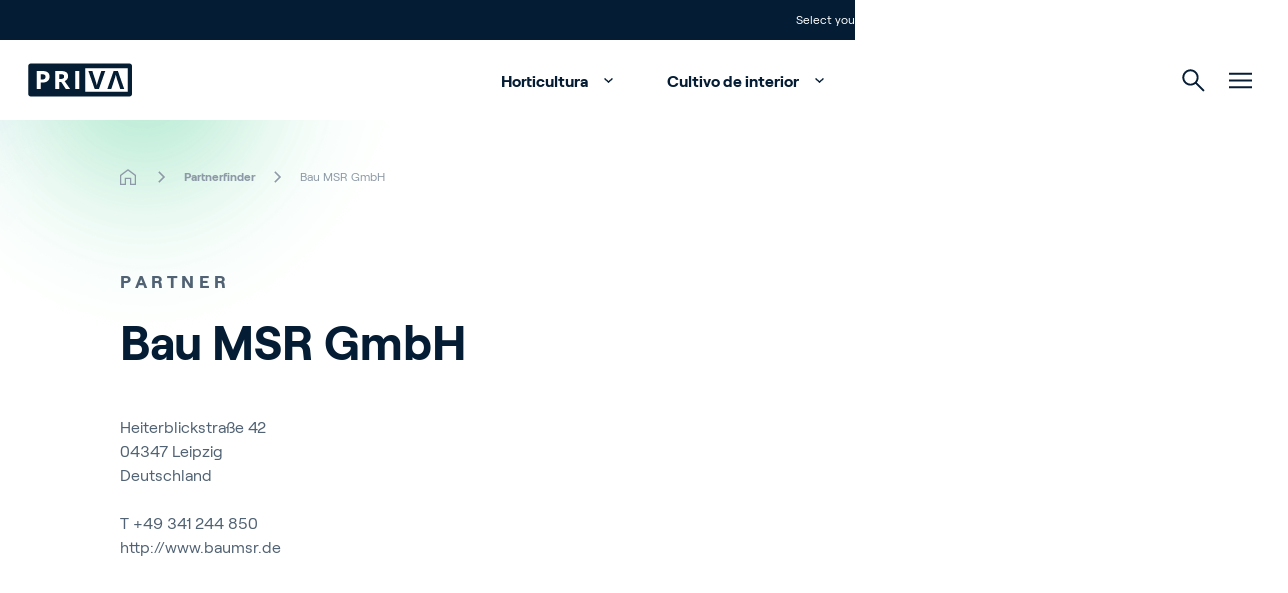

--- FILE ---
content_type: text/html; charset=utf-8
request_url: https://www.priva.com/es/partnerfinder/bau-msr-gmbh
body_size: 19079
content:


<!DOCTYPE html>
<html lang="es" class="antialiased scroll-smooth">
<head>

    <!-- Default cookie consent settings -->
    <script data-cookieconsent="ignore">
        window.dataLayer = window.dataLayer || [];
        function gtag() {
            dataLayer.push(arguments);
        }
        gtag("consent", "default", {
            ad_storage: "denied",
            ad_user_data: "denied",
            ad_personalization: "denied",
            analytics_storage: "denied",
            functionality_storage: "denied",
            personalization_storage: "denied",
            security_storage: "granted",
            wait_for_update: 500,
        });
        gtag("set", "ads_data_redaction", true);
        gtag("set", "url_passthrough", true);
    </script>
    <!-- End default cookie consent settings -->
    <!-- Google Tag Manager -->
    <script>
        (function (w, d, s, l, i) {
            w[l] = w[l] || []; w[l].push({
                'gtm.start':
                    new Date().getTime(), event: 'gtm.js'
            }); var f = d.getElementsByTagName(s)[0],
                j = d.createElement(s), dl = l != 'dataLayer' ? '&l=' + l : ''; j.async = true; j.src =
                    'https://metrics.priva.com/gtm.js?id=' + i + dl; f.parentNode.insertBefore(j, f);
        })(window, document, 'script', 'dataLayer', 'GTM-TJTQKTS');
    </script>
    <!-- End Google Tag Manager -->
    <!-- Cookiebot -->
            <script id="Cookiebot" data-culture="es" data-cbid="dda483e0-39f9-4dd1-af4f-cf87203da2bc" data-blockingmode="auto" type="text/javascript" src="https://consent.cookiebot.com/uc.js"></script>
    <!-- End Cookiebot -->
    

<meta charset="UTF-8">
<meta http-equiv="x-ua-compatible" content="ie=edge">
<meta name="viewport" content="width=device-width, initial-scale=1" />

<title>Bau MSR GmbH</title>


<meta name="robots" content="index,follow" />

<link rel="canonical" href="https://www.priva.com/es/partnerfinder/bau-msr-gmbh">


        <link rel="alternate" hreflang="en" href="https://www.priva.com/partnerfinder/bau-msr-gmbh" />
        <link rel="alternate" hreflang="nl" href="https://www.priva.com/nl/partnerfinder/bau-msr-gmbh" />
        <link rel="alternate" hreflang="de" href="https://www.priva.com/de/partnerfinder/bau-msr-gmbh" />
        <link rel="alternate" hreflang="es" href="https://www.priva.com/es/partnerfinder/bau-msr-gmbh" />
        <link rel="alternate" hreflang="fr" href="https://www.priva.com/fr/partnerfinder/bau-msr-gmbh" />
        <link rel="alternate" hreflang="zh" href="https://www.priva.com/zh/partnerfinder/bau-msr-gmbh" />
        <link rel="alternate" hreflang="x-default" href="https://www.priva.com/partnerfinder/bau-msr-gmbh" />


<meta property="og:locale" content="es" />
<meta property="og:type" content="article" />
<meta property="og:url" content="https://www.priva.com/es/partnerfinder/bau-msr-gmbh" />
<meta property="og:site_name" content="Priva" />
<meta property="og:title" content="Bau MSR GmbH" />



<meta name="twitter:card" content="summary_large_image">
<meta name="twitter:title" content="Bau MSR GmbH">



    <link rel="stylesheet" type="text/css" href="/assets/css/Priva-main.d99b85e3ab4a105cdc18.css" />

        <link rel="stylesheet" type="text/css" href="/assets/fonts/roobert/font.css" />


    

    <link rel="icon" type="image/png" href="/favicon/priva/favicon.ico">

    
            <script type="application/ld+json">{"@context":"https://schema.org","@type":"BreadcrumbList","itemListElement":[{"@type":"ListItem","item":{"@type":"Thing","@id":"https://www.priva.com/es","name":"Home"},"position":1},{"@type":"ListItem","item":{"@type":"Thing","@id":"https://www.priva.com/es/partnerfinder","name":"Partnerfinder"},"position":2},{"@type":"ListItem","item":{"@type":"Thing","@id":"https://www.priva.com/es/partnerfinder/bau-msr-gmbh","name":"Bau MSR GmbH"},"position":3}]}</script>


<script>var url="/umbraco/umarketingsuite/pagedata/ping",pageviewId="01451a6dfd9145b49d0b44efab8e145d";if("function"==typeof navigator.sendBeacon&&"function"==typeof Blob){var e=new Blob([pageviewId],{type:"text/plain"});navigator.sendBeacon(url,e)}else{var a=new XMLHttpRequest;a.open("POST",url,!1),a.setRequestHeader("Content-Type","text/plain"),a.send(pageviewId)}</script></head>
<body class="theme-priva js-gtag" data-ga-event-name="page_view" data-ga-id="GTM-TJTQKTS"
    data-ga-transport-url="https://metrics.priva.com" data-ga-event="load" data-ga-event-param-app-environment="Production" data-ga-event-param-page-type="content"
    data-ga-event-param-page-content="Partner Detail Page" data-ga-event-param-product-name="" data-ga-event-param-product-market=""
    data-ga-event-param-product-id="" data-ga-event-param-platform-language-code="es"

>

<!-- Google Tag Manager (noscript) -->
<noscript>
    <iframe src="https://www.googletagmanager.com/ns.html?id=GTM-TJTQKTS"
            height="0" width="0" style="display:none;visibility:hidden"></iframe>
</noscript>
<!-- End Google Tag Manager (noscript) -->
    
<div class="scroll-stimulator js-scroll-stimulator pointer-events-none
  fixed top-0 left-0 w-full h-full z-30 opacity-0 hidden lg:block">
    <div class="w-full h-full">
        <a href="#" class="js-scroll-trigger js-button-with-shine-effect w-16 h-20 flex flex-col
          justify-center items-center rounded-full absolute bottom-16 left-1/2 pointer-events-auto
          overflow-hidden -translate-x-1/2 border border-color-quinary bg-white">
            <div class="mouse flex justify-center border-2 w-5 h-8 rounded-xl  border-brand-primary">
                <div class="scroll w-0.5 h-1.5 rounded bg-brand-primary{"></div>
            </div>
            <div class="arrow mt-1 w-2.5 h-2.5">
                <div class="w-2.5 h-2.5 border-b-2 border-r-2 rotate-45 border-b-brand-primary border-r-brand-primary"></div>
            </div>
            <div class="button__shine-effect block rounded-full absolute w-32 h-32
        transition-opacity opacity-0 group-hover:opacity-100 duration-300" style="top: calc(var(--y, 0) * 1px - 64px); left: calc(var(--x, 0) * 1px - 64px);"></div>
        </a>
    </div>
</div>

    

    

<div id="navigation" class="navigation js-navigation relative z-50">
    <div id="topheader" class="animate">
        <div class="container flex flex-row justify-end divide-x divide-white/30 leading-4 text-xs">
                <div class="px-3">
                    <ul class="flex flex-row">
                        <li>
                            <a href="#" class="relative block js-languageswitch-button p-3
                before:absolute before:top-0 before:left-0 before:w-0 before:transition-width before:h-full
                hover:before:bg-brand-tertiary hover:before:w-full">
                                <span class="relative z-10">
                                    Select your preferred language
                                </span>
                            </a>
                        </li>
                    </ul>
                </div>
                <div class="px-3">
                    <ul class="flex flex-inline">
                            <li>
                                <a href="/es/servicio-y-apoyo"  class="js-gtag relative block p-3 before:absolute before:top-0 before:left-0 before:w-0 before:transition-width before:h-full hover:before:bg-brand-tertiary hover:before:w-full">
                                    <span class="relative z-10">
                                        Servicio y apoyo
                                    </span>
                                </a>
                            </li>
                            <li>
                                <a href="/es/contacto"  class="js-gtag relative block p-3 before:absolute before:top-0 before:left-0 before:w-0 before:transition-width before:h-full hover:before:bg-brand-tertiary hover:before:w-full">
                                    <span class="relative z-10">
                                        Contacto
                                    </span>
                                </a>
                            </li>
                    </ul>
                </div>
                <div class="pl-3">
                    <ul class="flex flex-row">
                        <li>
                            <a href="/es/sign-in"  class="relative block p-3 before:absolute before:top-0 before:left-0 before:w-0 before:transition-width before:h-full hover:before:bg-brand-tertiary hover:before:w-full">
                                <span class="relative z-10">Sign In</span>
                            </a>
                        </li>
                    </ul>
                </div>
        </div>
    </div>
    <div class="relative z-30 flex justify-center bg-white px-4" id="mainmenu">
        <div class="container relative flex flex-row justify-end h-20">
            <div class="navigation__elements-hideable-for-search js-hideable-for-search flex flex-row relative z-10 space-x-4 p-3 align-middle items-center w-full">
                <div class="justify-center">
                    <a href="/es">
                        <div class="js-logo-container w-32 md:-translate-x-3"></div>
                    </a>
                </div>
                <nav class="grow font-bold" aria-label="Main navigation">
                    <ul class="hidden lg:flex flex-row space-x-2 justify-center items-end hover:text-brand-quaternary">
                            <li>
                                <a data-expand-id="menu-41410076" href="/es/horticultura"
                                   class="px-5 py-4 hover:text-brand-primary js-navigation-item navigation-has-sub transition-all after:transition after:duration-500 after:ml-2 -mt-1 after:translate-y-1 after:inline-block after:pt-4 after:w-5 after:h-5 after:rotate-180 hover:after:rotate-0 animate-fadeIn1 js-gtag" 
                                   data-ga-event-name="navigation_click" data-ga-event="click" data-ga-event-param-navigation-level="main" data-ga-event-param-navigation-item="Horticultura">
                                    Horticultura
                                </a>
                            </li>
                            <li>
                                <a data-expand-id="menu-33348818" href="/es/cultivo-de-interior"
                                   class="px-5 py-4 hover:text-brand-primary js-navigation-item navigation-has-sub transition-all after:transition after:duration-500 after:ml-2 -mt-1 after:translate-y-1 after:inline-block after:pt-4 after:w-5 after:h-5 after:rotate-180 hover:after:rotate-0 animate-fadeIn2 js-gtag" 
                                   data-ga-event-name="navigation_click" data-ga-event="click" data-ga-event-param-navigation-level="main" data-ga-event-param-navigation-item="Cultivo de interior">
                                    Cultivo de interior
                                </a>
                            </li>
                    </ul>
                </nav>
            </div>
            <div class="navigation__elements-expandable-for-search relative flex justify-end items-center px-3 animate-fadeIn4">
                

<a
id="button-d6b237032cb14363acc6b33bb7dff515"
class="button group overflow-hidden inline-flex items-center "
target=""aria-label="">



        <svg class="icon inline-block fill-current js-navigation-search-toggle navigation__search-toggle fill-brand-tertiary hover:fill-brand-primary transition-colors duration-300 group-hover:fill-black w-[23px] h-[23px] cursor-pointer w-[1.125rem] h-[1.125rem]">
            <use xlink:href="/assets/svg/spritemap.svg#icon-search"></use>
        </svg>



</a>



                <div class="js-navigation-search-input navigation__search-input">
                    <form action="/es/search">
                        <input class="w-full h-20 border-none outline-none indent-7 text-l" placeholder="Search" name="q" type="text">
                    </form>

                    

<a
id="button-5a7fd5621526436db646d56835efb25f"
class="button group overflow-hidden inline-flex items-center js-navigation-search-close navigation__close-search absolute top-1/2 -translate-y-1/2 right-3 cursor-pointer"
target=""aria-label="">



        <svg class="icon inline-block fill-current w-4 h-4 fill-brand-tertiary w-[1.125rem] h-[1.125rem]">
            <use xlink:href="/assets/svg/spritemap.svg#icon-close"></use>
        </svg>



</a>


                </div>
            </div>
            <div class="js-hamburger flex items-center px-3 animate-fadeIn5">
                
        <svg class="icon inline-block fill-current js-hamburger-button fill-brand-tertiary hover:fill-brand-primary transition-colors duration-300 group-hover:fill-black w-[23px] h-[23px] cursor-pointer">
            <use xlink:href="/assets/svg/spritemap.svg#icon-hamburger"></use>
        </svg>


            </div>
        </div>
        <div class="hamburger js-hamburger-menu fixed top-0 left-0 w-full bg-brand-primary z-40 radial-background overflow-y-auto overflow-x-hidden h-full" id="hamburger">
            <div class="flex justify-center h-full">
                <div class="container flex flex-col justify-start md:justify-between py-6 md:py-16 px-7 md:px-3">
                    <div class="flex flex-row justify-between pt-1">
                        <div class="justify-start text-white">
                                <a href="/es">
                                    
    <picture class="picture flex picture flex animate-slideInUpL h-8">

                <img src="/media/2lilfjux/priva-logo-light.svg" class="w-auto h-full " alt="Priva Logo Light" loading="lazy">    
    </picture>


                                </a>
                        </div>
                        <div class="justify-end text-white">
                            

<a
id="button-66e87c4678c64009be7e3b7d372bd76b"
class="button group overflow-hidden inline-flex items-center js-hamburger-close hover:rotate-180 transition duration-500 cursor-pointer"
target=""aria-label="">



        <svg class="icon inline-block fill-current  w-[1.125rem] h-[1.125rem]">
            <use xlink:href="/assets/svg/spritemap.svg#icon-close"></use>
        </svg>



</a>


                        </div>
                    </div>
                    <div class="hamburger-menuholder relative pt-16 md:pt-0" id="hamburger-menuholder">
                        <div class="relative js-hamburger-base">
                            <nav class="font-bold" aria-label="Hamburger main navigation">
                                <ul class="hover:text-brand-quinary text-white text-[1.5rem] md:text-[4rem]">
                                        <li class="py-0 md:py-2 hover:text-brand-blue">
                                            <a href="/es/horticultura"  title="Horticultura" class="button group overflow-hidden inline-flex items-center button--animate-icon js-button-with-icon-animation button--expand transition-padding duration-300 hover:pr-12 js-hamburger-sub navigation-has-sub !py-2 !md:py-4" data-expand-id="ham-sub-41410076">
                                                <span class="z-10 ">Horticultura</span>
                                                <span class="bg-white inline-flex">
                                                    <svg class="icon inline-block -mt-1 ml-4 z-10 w-[1.125rem] h-[1.125rem] absolute right-2 opacity-0 fill-brand-tertiary group-hover:opacity-100 group-hover:transition-transform group-hover:duration-700">
                                                        <use xlink:href="/assets/svg/spritemap.svg#icon-arrow-top-right"></use>
                                                    </svg>
                                                </span>

                                            </a>

                                        </li>
                                        <li class="py-0 md:py-2 hover:text-brand-blue">
                                            <a href="/es/cultivo-de-interior"  title="Cultivo de interior" class="button group overflow-hidden inline-flex items-center button--animate-icon js-button-with-icon-animation button--expand transition-padding duration-300 hover:pr-12 js-hamburger-sub navigation-has-sub !py-2 !md:py-4" data-expand-id="ham-sub-33348818">
                                                <span class="z-10 ">Cultivo de interior</span>
                                                <span class="bg-white inline-flex">
                                                    <svg class="icon inline-block -mt-1 ml-4 z-10 w-[1.125rem] h-[1.125rem] absolute right-2 opacity-0 fill-brand-tertiary group-hover:opacity-100 group-hover:transition-transform group-hover:duration-700">
                                                        <use xlink:href="/assets/svg/spritemap.svg#icon-arrow-top-right"></use>
                                                    </svg>
                                                </span>

                                            </a>

                                        </li>

                                </ul>
                            </nav>
                            <nav class="mt-16 md:flex flex-row flex-wrap space-y-3 md:space-y-0 md:space-x-14 font-normal text-white text-[1rem] md:text-[1.25rem] hover:text-brand-quinary" aria-label="Hamburger secondary navigation">
                                        <div class="col">
                                            <ul class="space-y-3">
                                                    <li class="hover:text-brand-blue"><a href="/es/acerca-de-priva" >Acerca de Priva</a></li>
                                                    <li class="hover:text-brand-blue"><a href="/es/contacto" >Contacto</a></li>
                                                    <li class="hover:text-brand-blue"><a href="https://careers.priva.com" >Ofertas de empleo</a></li>
                                                    <li class="hover:text-brand-blue"><a href="/es/partnerfinder" >Partnerfinder</a></li>

                                            </ul>
                                        </div>
                            </nav>
                        </div>
                        <div class="relative md:absolute h-full w-full top-0 flex flex-col justify-center js-hamburger-subgroup">
                                <div class="js-hamburger-submenu hamburger-submenu relative md:absolute h-full w-full top-0 flex flex-col justify-center" id="ham-sub-41410076">
                                    <div class="wrapper">
                                        <div class="text-white pb-8">
                                            <a href="#" target="_self" title="This is the button title" class="button group overflow-hidden inline-flex items-center bg-transparent js-hamburger-back font-bold">
                                                <span class="z-10 ">Main menu</span>
                                                <svg class="icon inline-block fill-current w-[1.125rem] h-[1.125rem] mr-4 ml-[0.188rem] order-first">
                                                    <use xlink:href="/assets/svg/spritemap.svg#icon-return"></use>
                                                </svg>

                                            </a>
                                        </div>
                                        <div class="container md:flex">
                                                <div class="md:w-1/2">
                                                        <div class="text-s flex pb-8 whitespace-nowrap">
                                                            <div class="section-tag-icon text-left text-brand-tertiary mr-3">&gt;</div>
                                                            <div class="font-bold tracking-wide uppercase text-white">Temas</div>
                                                        </div>


                                                    <ul>
                                                            <li class="flex items-center mb-1.5 font-bold text-white text-base md:text-l hover:text-brand-tertiary bg-brand-quaternary/10">
                                                                <picture class="picture flex aspect-1/1 md:aspect-1/1 max-w-[5.5rem]">
                                                                    <source srcset="/media/il5fssjp/cucumber-greenhouse-reijm-zn-11-hr.jpg?cc=0.16652048575816003,0,0.16750751424183996,0&amp;width=88&amp;height=88&amp;v=1dc007cc6e148f0&format=webp&quality=85" type="image/webp" media="(min-width:0px)">
                                                                    <img src="/media/il5fssjp/cucumber-greenhouse-reijm-zn-11-hr.jpg?cc=0.16652048575816003,0,0.16750751424183996,0&amp;width=88&amp;height=88&amp;v=1dc007cc6e148f0" class="h-auto object-cover w-full" alt="" />
                                                                </picture>

                                                                <a href="/es/horticultura/control-del-clima-y-del-proceso"  title="Control del clima y del proceso" class="button group overflow-hidden inline-flex items-center button--animate-icon js-button-with-icon-animation button--expand transition-padding duration-300 hover:pr-12 px-6 group-hover:text-brand-tertiary">
                                                                    <span class="z-10 ">Control del clima y del proceso</span>
                                                                    <span class="bg-white inline-flex">
                                                                        <svg class="icon inline-block -mt-1 ml-4 z-10 w-[1.125rem] h-[1.125rem] absolute right-2 opacity-0 fill-brand-tertiary group-hover:opacity-100 group-hover:transition-transform group-hover:duration-700">
                                                                            <use xlink:href="/assets/svg/spritemap.svg#icon-arrow-top-right"></use>
                                                                        </svg>
                                                                    </span>

                                                                </a>

                                                            </li>
                                                            <li class="flex items-center mb-1.5 font-bold text-white text-base md:text-l hover:text-brand-tertiary bg-brand-quaternary/10">
                                                                <picture class="picture flex aspect-1/1 md:aspect-1/1 max-w-[5.5rem]">
                                                                    <source srcset="/media/wrvkfnod/priva-par-sensor-bonito-plants-hr-small.jpg?width=88&amp;height=88&amp;v=1dc007bcbfff940&format=webp&quality=85" type="image/webp" media="(min-width:0px)">
                                                                    <img src="/media/wrvkfnod/priva-par-sensor-bonito-plants-hr-small.jpg?width=88&amp;height=88&amp;v=1dc007bcbfff940" class="h-auto object-cover w-full" alt="" />
                                                                </picture>

                                                                <a href="/es/horticultura/sensores-de-invernadero"  title="Sensores de invernadero" class="button group overflow-hidden inline-flex items-center button--animate-icon js-button-with-icon-animation button--expand transition-padding duration-300 hover:pr-12 px-6 group-hover:text-brand-tertiary">
                                                                    <span class="z-10 ">Sensores de invernadero</span>
                                                                    <span class="bg-white inline-flex">
                                                                        <svg class="icon inline-block -mt-1 ml-4 z-10 w-[1.125rem] h-[1.125rem] absolute right-2 opacity-0 fill-brand-tertiary group-hover:opacity-100 group-hover:transition-transform group-hover:duration-700">
                                                                            <use xlink:href="/assets/svg/spritemap.svg#icon-arrow-top-right"></use>
                                                                        </svg>
                                                                    </span>

                                                                </a>

                                                            </li>
                                                            <li class="flex items-center mb-1.5 font-bold text-white text-base md:text-l hover:text-brand-tertiary bg-brand-quaternary/10">
                                                                <picture class="picture flex aspect-1/1 md:aspect-1/1 max-w-[5.5rem]">
                                                                    <source srcset="/media/motbg5pq/cucumber-greenhouse-reijm-zn-3-hr.jpg?width=88&amp;height=88&amp;v=1da029986dc7e60&format=webp&quality=85" type="image/webp" media="(min-width:0px)">
                                                                    <img src="/media/motbg5pq/cucumber-greenhouse-reijm-zn-3-hr.jpg?width=88&amp;height=88&amp;v=1da029986dc7e60" class="h-auto object-cover w-full" alt="" />
                                                                </picture>

                                                                <a href="/es/horticultura/re-utilizacion-inteligente-del-agua"  title="(Re)utilizaci&#xF3;n inteligente del agua" class="button group overflow-hidden inline-flex items-center button--animate-icon js-button-with-icon-animation button--expand transition-padding duration-300 hover:pr-12 px-6 group-hover:text-brand-tertiary">
                                                                    <span class="z-10 ">(Re)utilizaci&#xF3;n inteligente del agua</span>
                                                                    <span class="bg-white inline-flex">
                                                                        <svg class="icon inline-block -mt-1 ml-4 z-10 w-[1.125rem] h-[1.125rem] absolute right-2 opacity-0 fill-brand-tertiary group-hover:opacity-100 group-hover:transition-transform group-hover:duration-700">
                                                                            <use xlink:href="/assets/svg/spritemap.svg#icon-arrow-top-right"></use>
                                                                        </svg>
                                                                    </span>

                                                                </a>

                                                            </li>
                                                            <li class="flex items-center mb-1.5 font-bold text-white text-base md:text-l hover:text-brand-tertiary bg-brand-quaternary/10">
                                                                <picture class="picture flex aspect-1/1 md:aspect-1/1 max-w-[5.5rem]">
                                                                    <source srcset="/media/hnzj3ly2/daglichtkas-ter-laak-4-hr.jpg?width=88&amp;height=88&amp;v=1dc007ded6c1df0&format=webp&quality=85" type="image/webp" media="(min-width:0px)">
                                                                    <img src="/media/hnzj3ly2/daglichtkas-ter-laak-4-hr.jpg?width=88&amp;height=88&amp;v=1dc007ded6c1df0" class="h-auto object-cover w-full" alt="" />
                                                                </picture>

                                                                <a href="/es/horticultura/servicios-basados-en-datos"  title="Servicios basados en datos" class="button group overflow-hidden inline-flex items-center button--animate-icon js-button-with-icon-animation button--expand transition-padding duration-300 hover:pr-12 px-6 group-hover:text-brand-tertiary">
                                                                    <span class="z-10 ">Servicios basados en datos</span>
                                                                    <span class="bg-white inline-flex">
                                                                        <svg class="icon inline-block -mt-1 ml-4 z-10 w-[1.125rem] h-[1.125rem] absolute right-2 opacity-0 fill-brand-tertiary group-hover:opacity-100 group-hover:transition-transform group-hover:duration-700">
                                                                            <use xlink:href="/assets/svg/spritemap.svg#icon-arrow-top-right"></use>
                                                                        </svg>
                                                                    </span>

                                                                </a>

                                                            </li>
                                                            <li class="flex items-center mb-1.5 font-bold text-white text-base md:text-l hover:text-brand-tertiary bg-brand-quaternary/10">
                                                                <picture class="picture flex aspect-1/1 md:aspect-1/1 max-w-[5.5rem]">
                                                                    <source srcset="/media/yxpodsas/boekesteijn-eggplants_fs-performance-tag-plus-reader_lr-1.jpg?width=88&amp;height=88&amp;v=1da0299857a0830&format=webp&quality=85" type="image/webp" media="(min-width:0px)">
                                                                    <img src="/media/yxpodsas/boekesteijn-eggplants_fs-performance-tag-plus-reader_lr-1.jpg?width=88&amp;height=88&amp;v=1da0299857a0830" class="h-auto object-cover w-full" alt="" />
                                                                </picture>

                                                                <a href="/es/horticultura/cultivo-y-mano-de-obra"  title="Cultivo y mano de obra" class="button group overflow-hidden inline-flex items-center button--animate-icon js-button-with-icon-animation button--expand transition-padding duration-300 hover:pr-12 px-6 group-hover:text-brand-tertiary">
                                                                    <span class="z-10 ">Cultivo y mano de obra</span>
                                                                    <span class="bg-white inline-flex">
                                                                        <svg class="icon inline-block -mt-1 ml-4 z-10 w-[1.125rem] h-[1.125rem] absolute right-2 opacity-0 fill-brand-tertiary group-hover:opacity-100 group-hover:transition-transform group-hover:duration-700">
                                                                            <use xlink:href="/assets/svg/spritemap.svg#icon-arrow-top-right"></use>
                                                                        </svg>
                                                                    </span>

                                                                </a>

                                                            </li>

                                                    </ul>

                                                        <a href="/es/horticultura"  title="Ver todas" class="button group overflow-hidden inline-flex items-center
                                                                            button--animate-icon js-button-with-icon-animation
                                                                            button--expand transition-padding duration-300 hover:pr-12
                                                                            js-button-with-shine-effect
                                                                            bg-white
                                                                            button--light mt-8 mb-16 p-4 rounded-full border bg-transparent border-color-quinary font-bold text-white hover:text-brand-qua">
                                                            <span class="z-10 ">Ver todas</span>
                                                            <svg class="icon inline-block ml-4 z-10 w-[1.125rem] h-[1.125rem] absolute right-4 opacity-0 fill-brand-tertiary group-hover:opacity-100 group-hover:transition-transform group-hover:duration-700">
                                                                <use xlink:href="/assets/svg/spritemap.svg#icon-arrow-top-right"></use>
                                                            </svg>

                                                            <div class="button__shine-effect block rounded-full absolute w-32 h-32 transition-opacity opacity-0 group-hover:opacity-100 duration-300" style="top: calc(var(--y, 0) * 1px - 64px); left: calc(var(--x, 0) * 1px - 64px);"></div>
                                                        </a>


                                                </div>

                                                <div class="md:pl-16 md:w-1/4">
                                                        <div class="text-s flex pb-8 whitespace-nowrap">
                                                            <div class="section-tag-icon text-left text-brand-tertiary mr-3">&gt;</div>
                                                            <div class="font-bold tracking-wide uppercase text-white">Soluciones para invernaderos</div>
                                                        </div>


                                                    <ul>
                                                            <li class="pb-2 text-base md:text-l transition-all duration-300 text-white hover:text-brand-tertiary js-cursor-target" data-cursor-title="">
                                                                <a href="/es/horticultura/soluciones/climatizadores"  title="Climatizadores" class="button group overflow-hidden inline-flex items-center">
                                                                    <span class="z-10 ">Climatizadores</span>
                                                                </a>

                                                            </li>
                                                            <li class="pb-2 text-base md:text-l transition-all duration-300 text-white hover:text-brand-tertiary js-cursor-target" data-cursor-title="">
                                                                <a href="/es/horticultura/soluciones/servicios-digitales"  title="Servicios digitales" class="button group overflow-hidden inline-flex items-center">
                                                                    <span class="z-10 ">Servicios digitales</span>
                                                                </a>

                                                            </li>
                                                            <li class="pb-2 text-base md:text-l transition-all duration-300 text-white hover:text-brand-tertiary js-cursor-target" data-cursor-title="">
                                                                <a href="/es/horticultura/soluciones/sistemas-de-riego"  title="Sistemas de riego" class="button group overflow-hidden inline-flex items-center">
                                                                    <span class="z-10 ">Sistemas de riego</span>
                                                                </a>

                                                            </li>
                                                            <li class="pb-2 text-base md:text-l transition-all duration-300 text-white hover:text-brand-tertiary js-cursor-target" data-cursor-title="">
                                                                <a href="/es/horticultura/soluciones/sensores-de-invernadero"  title="Sensores de invernadero" class="button group overflow-hidden inline-flex items-center">
                                                                    <span class="z-10 ">Sensores de invernadero</span>
                                                                </a>

                                                            </li>
                                                            <li class="pb-2 text-base md:text-l transition-all duration-300 text-white hover:text-brand-tertiary js-cursor-target" data-cursor-title="">
                                                                <a href="/es/horticultura/soluciones/mano-de-obra-y-gestion-de-cultivos"  title="Mano de obra y gesti&#xF3;n de cultivos" class="button group overflow-hidden inline-flex items-center">
                                                                    <span class="z-10 ">Mano de obra y gesti&#xF3;n de cultivos</span>
                                                                </a>

                                                            </li>
                                                    </ul>

                                                        <a href="/es/horticultura/soluciones"  title="View all solutions" class="button group overflow-hidden inline-flex items-center
                                                                                button--animate-icon js-button-with-icon-animation
                                                                                button--expand transition-padding duration-300 hover:pr-12
                                                                                js-button-with-shine-effect
                                                                                bg-white
                                                                                button--light mt-8 mb-16 p-4 rounded-full border bg-transparent border-color-quinary font-bold text-white">
                                                            <span class="z-10 ">View all solutions</span>
                                                            <svg class="icon inline-block ml-4 z-10 w-[1.125rem] h-[1.125rem] absolute right-4 opacity-0 fill-brand-tertiary group-hover:opacity-100 group-hover:transition-transform group-hover:duration-700">
                                                                <use xlink:href="/assets/svg/spritemap.svg#icon-arrow-top-right"></use>
                                                            </svg>

                                                            <div class="button__shine-effect block rounded-full absolute w-32 h-32 transition-opacity opacity-0 group-hover:opacity-100 duration-300" style="top: calc(var(--y, 0) * 1px - 64px); left: calc(var(--x, 0) * 1px - 64px);"></div>
                                                        </a>


                                                </div>


                                                <div class="md:pl-16 md:w-1/4">
                                                        <div class="text-s flex pb-8 whitespace-nowrap">
                                                            <div class="section-tag-icon text-left text-brand-tertiary mr-3">&gt;</div>
                                                            <div class="font-bold tracking-wide uppercase text-white">Mant&#xE9;ngase informado</div>
                                                        </div>


                                                    <ul>
                                                            <li class="pb-2 text-base md:text-l transition-all duration-300 text-white hover:text-brand-tertiary js-cursor-target" data-cursor-title="">
                                                                <a href="/es/blog/horticultura"  title="Blog" class="button group overflow-hidden inline-flex items-center">
                                                                    <span class="z-10 ">Blog</span>
                                                                </a>

                                                            </li>
                                                            <li class="pb-2 text-base md:text-l transition-all duration-300 text-white hover:text-brand-tertiary js-cursor-target" data-cursor-title="">
                                                                <a href="/es/historias-de-clientes/horticultura"  title="Historias de clientes de horticultura" class="button group overflow-hidden inline-flex items-center">
                                                                    <span class="z-10 ">Historias de clientes de horticultura</span>
                                                                </a>

                                                            </li>
                                                            <li class="pb-2 text-base md:text-l transition-all duration-300 text-white hover:text-brand-tertiary js-cursor-target" data-cursor-title="">
                                                                <a href="/es/eventos"  title="Eventos" class="button group overflow-hidden inline-flex items-center">
                                                                    <span class="z-10 ">Eventos</span>
                                                                </a>

                                                            </li>
                                                            <li class="pb-2 text-base md:text-l transition-all duration-300 text-white hover:text-brand-tertiary js-cursor-target" data-cursor-title="">
                                                                <a href="/es/partnerfinder?m=horticulture"  title="Encuentre su socio de horticultura" class="button group overflow-hidden inline-flex items-center">
                                                                    <span class="z-10 ">Encuentre su socio de horticultura</span>
                                                                </a>

                                                            </li>
                                                            <li class="pb-2 text-base md:text-l transition-all duration-300 text-white hover:text-brand-tertiary js-cursor-target" data-cursor-title="">
                                                                <a href="/es/horticultura/newsletter"  title="Bolet&#xED;n Horticultura" class="button group overflow-hidden inline-flex items-center">
                                                                    <span class="z-10 ">Bolet&#xED;n Horticultura</span>
                                                                </a>

                                                            </li>
                                                    </ul>



                                                </div>
                                        </div>
                                    </div>
                                </div>
                                <div class="js-hamburger-submenu hamburger-submenu relative md:absolute h-full w-full top-0 flex flex-col justify-center" id="ham-sub-33348818">
                                    <div class="wrapper">
                                        <div class="text-white pb-8">
                                            <a href="#" target="_self" title="This is the button title" class="button group overflow-hidden inline-flex items-center bg-transparent js-hamburger-back font-bold">
                                                <span class="z-10 ">Main menu</span>
                                                <svg class="icon inline-block fill-current w-[1.125rem] h-[1.125rem] mr-4 ml-[0.188rem] order-first">
                                                    <use xlink:href="/assets/svg/spritemap.svg#icon-return"></use>
                                                </svg>

                                            </a>
                                        </div>
                                        <div class="container md:flex">
                                                <div class="md:w-1/2">
                                                        <div class="text-s flex pb-8 whitespace-nowrap">
                                                            <div class="section-tag-icon text-left text-brand-tertiary mr-3">&gt;</div>
                                                            <div class="font-bold tracking-wide uppercase text-white">Themes</div>
                                                        </div>


                                                    <ul>
                                                            <li class="flex items-center mb-1.5 font-bold text-white text-base md:text-l hover:text-brand-tertiary bg-brand-quaternary/10">
                                                                <picture class="picture flex aspect-1/1 md:aspect-1/1 max-w-[5.5rem]">
                                                                    <source srcset="/media/xq4l3nwr/s-200814_priva-indoor-growing_rb38231-bewerkt-bewerktscherm2.jpg?rxy=0.00996849366911722,0.33447287816877413&amp;width=88&amp;height=88&amp;v=1dc007b6a9c2e30&format=webp&quality=85" type="image/webp" media="(min-width:0px)">
                                                                    <img src="/media/xq4l3nwr/s-200814_priva-indoor-growing_rb38231-bewerkt-bewerktscherm2.jpg?rxy=0.00996849366911722,0.33447287816877413&amp;width=88&amp;height=88&amp;v=1dc007b6a9c2e30" class="h-auto object-cover w-full" alt="" />
                                                                </picture>

                                                                <a href="/es/cultivo-de-interior/control-integrado-del-clima"  title="Control integrado del clima" class="button group overflow-hidden inline-flex items-center button--animate-icon js-button-with-icon-animation button--expand transition-padding duration-300 hover:pr-12 px-6 group-hover:text-brand-tertiary">
                                                                    <span class="z-10 ">Control integrado del clima</span>
                                                                    <span class="bg-white inline-flex">
                                                                        <svg class="icon inline-block -mt-1 ml-4 z-10 w-[1.125rem] h-[1.125rem] absolute right-2 opacity-0 fill-brand-tertiary group-hover:opacity-100 group-hover:transition-transform group-hover:duration-700">
                                                                            <use xlink:href="/assets/svg/spritemap.svg#icon-arrow-top-right"></use>
                                                                        </svg>
                                                                    </span>

                                                                </a>

                                                            </li>
                                                            <li class="flex items-center mb-1.5 font-bold text-white text-base md:text-l hover:text-brand-tertiary bg-brand-quaternary/10">
                                                                <picture class="picture flex aspect-1/1 md:aspect-1/1 max-w-[5.5rem]">
                                                                    <source srcset="/media/hihbonw2/istock-1332822469.jpg?width=88&amp;height=88&amp;v=1dc007d7b807380&format=webp&quality=85" type="image/webp" media="(min-width:0px)">
                                                                    <img src="/media/hihbonw2/istock-1332822469.jpg?width=88&amp;height=88&amp;v=1dc007d7b807380" class="h-auto object-cover w-full" alt="" />
                                                                </picture>

                                                                <a href="/es/cultivo-de-interior/riego-de-interior-centralizado"  title="Riego de interior centralizado" class="button group overflow-hidden inline-flex items-center button--animate-icon js-button-with-icon-animation button--expand transition-padding duration-300 hover:pr-12 px-6 group-hover:text-brand-tertiary">
                                                                    <span class="z-10 ">Riego de interior centralizado</span>
                                                                    <span class="bg-white inline-flex">
                                                                        <svg class="icon inline-block -mt-1 ml-4 z-10 w-[1.125rem] h-[1.125rem] absolute right-2 opacity-0 fill-brand-tertiary group-hover:opacity-100 group-hover:transition-transform group-hover:duration-700">
                                                                            <use xlink:href="/assets/svg/spritemap.svg#icon-arrow-top-right"></use>
                                                                        </svg>
                                                                    </span>

                                                                </a>

                                                            </li>
                                                            <li class="flex items-center mb-1.5 font-bold text-white text-base md:text-l hover:text-brand-tertiary bg-brand-quaternary/10">
                                                                <picture class="picture flex aspect-1/1 md:aspect-1/1 max-w-[5.5rem]">
                                                                    <source srcset="/media/aieij5sk/priva_growthlab_23012020-26_bewerkt2200-small.jpg?width=88&amp;height=88&amp;v=1dc007f93a73e10&format=webp&quality=85" type="image/webp" media="(min-width:0px)">
                                                                    <img src="/media/aieij5sk/priva_growthlab_23012020-26_bewerkt2200-small.jpg?width=88&amp;height=88&amp;v=1dc007f93a73e10" class="h-auto object-cover w-full" alt="" />
                                                                </picture>

                                                                <a href="/es/cultivo-de-interior/asesoramiento-y-apoyo-a-proyectos"  title="Asesoramiento y apoyo a proyectos" class="button group overflow-hidden inline-flex items-center button--animate-icon js-button-with-icon-animation button--expand transition-padding duration-300 hover:pr-12 px-6 group-hover:text-brand-tertiary">
                                                                    <span class="z-10 ">Asesoramiento y apoyo a proyectos</span>
                                                                    <span class="bg-white inline-flex">
                                                                        <svg class="icon inline-block -mt-1 ml-4 z-10 w-[1.125rem] h-[1.125rem] absolute right-2 opacity-0 fill-brand-tertiary group-hover:opacity-100 group-hover:transition-transform group-hover:duration-700">
                                                                            <use xlink:href="/assets/svg/spritemap.svg#icon-arrow-top-right"></use>
                                                                        </svg>
                                                                    </span>

                                                                </a>

                                                            </li>

                                                    </ul>

                                                        <a href="/es/cultivo-de-interior"  title="Ver todas" class="button group overflow-hidden inline-flex items-center
                                                                            button--animate-icon js-button-with-icon-animation
                                                                            button--expand transition-padding duration-300 hover:pr-12
                                                                            js-button-with-shine-effect
                                                                            bg-white
                                                                            button--light mt-8 mb-16 p-4 rounded-full border bg-transparent border-color-quinary font-bold text-white hover:text-brand-qua">
                                                            <span class="z-10 ">Ver todas</span>
                                                            <svg class="icon inline-block ml-4 z-10 w-[1.125rem] h-[1.125rem] absolute right-4 opacity-0 fill-brand-tertiary group-hover:opacity-100 group-hover:transition-transform group-hover:duration-700">
                                                                <use xlink:href="/assets/svg/spritemap.svg#icon-arrow-top-right"></use>
                                                            </svg>

                                                            <div class="button__shine-effect block rounded-full absolute w-32 h-32 transition-opacity opacity-0 group-hover:opacity-100 duration-300" style="top: calc(var(--y, 0) * 1px - 64px); left: calc(var(--x, 0) * 1px - 64px);"></div>
                                                        </a>


                                                </div>

                                                <div class="md:pl-16 md:w-1/4">
                                                        <div class="text-s flex pb-8 whitespace-nowrap">
                                                            <div class="section-tag-icon text-left text-brand-tertiary mr-3">&gt;</div>
                                                            <div class="font-bold tracking-wide uppercase text-white">Soluciones</div>
                                                        </div>


                                                    <ul>
                                                            <li class="pb-2 text-base md:text-l transition-all duration-300 text-white hover:text-brand-tertiary js-cursor-target" data-cursor-title="">
                                                                <a href="/es/horticultura/soluciones/servicios-digitales/priva-connected/priva-operator"  title="Priva Operator" class="button group overflow-hidden inline-flex items-center">
                                                                    <span class="z-10 ">Priva Operator</span>
                                                                </a>

                                                            </li>
                                                            <li class="pb-2 text-base md:text-l transition-all duration-300 text-white hover:text-brand-tertiary js-cursor-target" data-cursor-title="">
                                                                <a href="/es/horticultura/soluciones/sistemas-de-riego/priva-vialux-line"  title="Priva Vialux-Line" class="button group overflow-hidden inline-flex items-center">
                                                                    <span class="z-10 ">Priva Vialux-Line</span>
                                                                </a>

                                                            </li>
                                                            <li class="pb-2 text-base md:text-l transition-all duration-300 text-white hover:text-brand-tertiary js-cursor-target" data-cursor-title="">
                                                                <a href="/es/horticultura/soluciones/sistemas-de-riego/priva-nutri-line"  title="Priva Nutri-Line" class="button group overflow-hidden inline-flex items-center">
                                                                    <span class="z-10 ">Priva Nutri-Line</span>
                                                                </a>

                                                            </li>
                                                    </ul>



                                                </div>


                                                <div class="md:pl-16 md:w-1/4">
                                                        <div class="text-s flex pb-8 whitespace-nowrap">
                                                            <div class="section-tag-icon text-left text-brand-tertiary mr-3">&gt;</div>
                                                            <div class="font-bold tracking-wide uppercase text-white">Mant&#xE9;ngase informado</div>
                                                        </div>


                                                    <ul>
                                                            <li class="pb-2 text-base md:text-l transition-all duration-300 text-white hover:text-brand-tertiary js-cursor-target" data-cursor-title="">
                                                                <a href="/es/cultivo-de-interior/indoor-growing-e-book"  title="E-book: Indoor growing" class="button group overflow-hidden inline-flex items-center">
                                                                    <span class="z-10 ">E-book: Indoor growing</span>
                                                                </a>

                                                            </li>
                                                            <li class="pb-2 text-base md:text-l transition-all duration-300 text-white hover:text-brand-tertiary js-cursor-target" data-cursor-title="">
                                                                <a href="/es/blog/indoor-growing"  title="Blog" class="button group overflow-hidden inline-flex items-center">
                                                                    <span class="z-10 ">Blog</span>
                                                                </a>

                                                            </li>
                                                            <li class="pb-2 text-base md:text-l transition-all duration-300 text-white hover:text-brand-tertiary js-cursor-target" data-cursor-title="">
                                                                <a href="https://www.priva.com/es/partnerfinder?m=indoorgrowing"  title="Encuentre a su socio" class="button group overflow-hidden inline-flex items-center">
                                                                    <span class="z-10 ">Encuentre a su socio</span>
                                                                </a>

                                                            </li>
                                                            <li class="pb-2 text-base md:text-l transition-all duration-300 text-white hover:text-brand-tertiary js-cursor-target" data-cursor-title="">
                                                                <a href="/es/priva-stories/exploring-the-future-of-indoor-farming-the-netherlands"  title="Priva Stories" class="button group overflow-hidden inline-flex items-center">
                                                                    <span class="z-10 ">Priva Stories</span>
                                                                </a>

                                                            </li>
                                                    </ul>



                                                </div>
                                        </div>
                                    </div>
                                </div>




<div id="js-languageswitch-panel" class="js-languageswitch languageswitch relative container transition duration-500 opacity-0 pointer-events-none hidden md:block">
    <div class="max-w-[26rem]">
        
<h2 class="whitespace-pre-wrap font-bold pb-2 text-2-5xl md:text-3xl xl:text-5xl text-brand-primary !text-[1.5rem] sm:!text-[2.5rem] md:!text-[2.5rem] !leading-[1em] font-bold !text-white">Select your preferred language</h2>

    </div>
    <div class="py-10 md:py-16 grid gap-2 md:gap-4 grid-cols-1 md:grid-cols-3">
                <div class="w-full">
                    

<a
id="button-4f2cc6d91865450d88887b2d7eaa7920"
class="button group overflow-hidden inline-flex items-center js-gtag js-language-url transition text-base leading-8 font-bold flex justify-between items-center p-4 md:p-6 bg-transparent hover:bg-brand-tertiary text-white border border-brand-quaternary/30 w-full text-base leading-[1.375rem] font-bold flex justify-between items-center p-6 border border-brand-quaternary/30"
href="/partnerfinder/bau-msr-gmbh"target="" data-ga-event="click" data-ga-event-name="language_code" data-ga-event-param-language-from="es" data-ga-event-param-language-to="en" data-culture="en-us" data-cookie-name="visitorCulture">

    <span class="z-10 ">English</span>



</a>


                </div>
                <div class="w-full">
                    

<a
id="button-2316442d8d104f0ab60886d1a34147a3"
class="button group overflow-hidden inline-flex items-center js-gtag js-language-url transition text-base leading-8 font-bold flex justify-between items-center p-4 md:p-6 bg-transparent hover:bg-brand-tertiary text-white border border-brand-quaternary/30 w-full text-base leading-[1.375rem] font-bold flex justify-between items-center p-6 border border-brand-quaternary/30"
href="/nl/partnerfinder/bau-msr-gmbh"target="" data-ga-event="click" data-ga-event-name="language_code" data-ga-event-param-language-from="es" data-ga-event-param-language-to="nl" data-culture="nl" data-cookie-name="visitorCulture">

    <span class="z-10 ">Nederlands</span>



</a>


                </div>
                <div class="w-full">
                    

<a
id="button-6741553c2d77428ba3b852431651df5f"
class="button group overflow-hidden inline-flex items-center js-gtag js-language-url transition text-base leading-8 font-bold flex justify-between items-center p-4 md:p-6 bg-transparent hover:bg-brand-tertiary text-white border border-brand-quaternary/30 w-full text-base leading-[1.375rem] font-bold flex justify-between items-center p-6 border border-brand-quaternary/30"
href="/de/partnerfinder/bau-msr-gmbh"target="" data-ga-event="click" data-ga-event-name="language_code" data-ga-event-param-language-from="es" data-ga-event-param-language-to="de" data-culture="de" data-cookie-name="visitorCulture">

    <span class="z-10 ">Deutsch</span>



</a>


                </div>
                <div class="w-full">
                    

<a
id="button-b6d3f9b9d9404658a340bc2dc06efdce"
class="button group overflow-hidden inline-flex items-center transition text-base leading-8 font-bold flex justify-between items-center p-4 md:p-6 bg-brand-tertiary text-white border border-brand-quaternary/30 w-full text-base leading-[1.375rem] font-bold flex justify-between items-center p-6 border border-brand-quaternary/30"
href="/es/partnerfinder/bau-msr-gmbh"target="" data-ga-event="click" data-ga-event-name="language_code" data-ga-event-param-language-from="es" data-ga-event-param-language-to="es" data-culture="es" data-cookie-name="visitorCulture">

    <span class="z-10 ">Espa&#xF1;ol</span>


        <svg class="icon inline-block fill-current  w-[1.125rem] h-[1.125rem] ml-4 mr-[0.188rem]">
            <use xlink:href="/assets/svg/spritemap.svg#icon-check"></use>
        </svg>



</a>


                </div>
                <div class="w-full">
                    

<a
id="button-688ecf9065f041f3be5e9af1d3e7e5a7"
class="button group overflow-hidden inline-flex items-center js-gtag js-language-url transition text-base leading-8 font-bold flex justify-between items-center p-4 md:p-6 bg-transparent hover:bg-brand-tertiary text-white border border-brand-quaternary/30 w-full text-base leading-[1.375rem] font-bold flex justify-between items-center p-6 border border-brand-quaternary/30"
href="/fr/partnerfinder/bau-msr-gmbh"target="" data-ga-event="click" data-ga-event-name="language_code" data-ga-event-param-language-from="es" data-ga-event-param-language-to="fr" data-culture="fr" data-cookie-name="visitorCulture">

    <span class="z-10 ">Fran&#xE7;ais</span>



</a>


                </div>
                <div class="w-full">
                    

<a
id="button-7a152f598d42480cb2a81573650b1adb"
class="button group overflow-hidden inline-flex items-center js-gtag js-language-url transition text-base leading-8 font-bold flex justify-between items-center p-4 md:p-6 bg-transparent hover:bg-brand-tertiary text-white border border-brand-quaternary/30 w-full text-base leading-[1.375rem] font-bold flex justify-between items-center p-6 border border-brand-quaternary/30"
href="/zh/partnerfinder/bau-msr-gmbh"target="" data-ga-event="click" data-ga-event-name="language_code" data-ga-event-param-language-from="es" data-ga-event-param-language-to="zh" data-culture="zh" data-cookie-name="visitorCulture">

    <span class="z-10 ">&#x4E2D;&#x56FD;&#x4EBA;</span>



</a>


                </div>
    </div>
    <div class="text-white pb-8">
        

<a
id="button-70602b65517e40e1b22fa36604495a67"
class="button group overflow-hidden inline-flex items-center js-hamburger-back font-bold text-base font-bold flex justify-between items-center pw-6"
href="#"target="">

    <span class="z-10 ">Main menu</span>


        <svg class="icon inline-block fill-current  w-[1.125rem] h-[1.125rem] mr-4 ml-[0.188rem] order-first">
            <use xlink:href="/assets/svg/spritemap.svg#icon-return"></use>
        </svg>



</a>


    </div>
</div>


                        </div>

                    </div>
                    <div class="pt-16 md:pt-0">
                        <div class="flex flex-col md:flex-row items-start justify-start md:justify-end text-white space-y-4 md:space-y-0 md:space-x-4">


<a
id="button-54bb61c33d9f473581fbe77ad5aa2eee"
class="button group overflow-hidden inline-flex items-center p-4 rounded-full font-bold border border-brand-quinary/30 rounded-full bg-brand-primary p-4 rounded-full"
href="/es/sign-in"target="">

    <span class="z-10 ">Sign In</span>


        <svg class="icon inline-block fill-current ml-4 w-[24px] h-[24px] text-brand-tertiary w-[1.125rem] h-[1.125rem]">
            <use xlink:href="/assets/svg/spritemap.svg#icon-login"></use>
        </svg>



</a>




<a
id="button-d02d0eaee7ca4505921863c82deeeba8"
class="button group overflow-hidden inline-flex items-center js-languageswitch-button p-4 rounded-full font-bold border border-brand-quinary/30 cursor-pointer rounded-full bg-brand-primary p-4 rounded-full"
target="">

    <span class="z-10 ">Espa&#xF1;ol</span>


        <svg class="icon inline-block fill-current ml-4 w-[24px] h-[24px] text-brand-tertiary w-[1.125rem] h-[1.125rem]">
            <use xlink:href="/assets/svg/spritemap.svg#icon-language"></use>
        </svg>



</a>


                        </div>
                    </div>
                </div>
            </div>
        </div>
    </div>
    <div class="absolute w-full z-50 hidden lg:block js-navigation-expander">

            <div class="border-t-2 z-10 absolute w-full t-0 js-navigation-submenu navigation-submenu flex justify-center bg-white py-20" id="menu-41410076">
                <div class="container flex flex-row place-content-between p-3 align-middle items-start hover:text-brand-quaternary">
                        <div class="relative flex flex-nowrap w-1/2 overflow-hidden">

                            <div class="navigation-submenu-items w-full flex-shrink-0 opacity-100 transition-all duration-300">
                                    <div class="text-s flex pb-8 whitespace-nowrap">
                                        <div class="section-tag-icon text-left text-brand-tertiary mr-3">&gt;</div>
                                        <div class="font-bold tracking-wide uppercase text-brand-senary">Temas</div>
                                    </div>

                                <ul>
                                        <li class="js-clickable group flex items-center mb-1.5 text-base text-l font-bold bg-brand-quaternary/10" data-cursor-title="">
                                            <picture class="picture flex aspect-1/1 md:aspect-1/1 max-w-[5.5rem]">
                                                <source srcset="/media/il5fssjp/cucumber-greenhouse-reijm-zn-11-hr.jpg?cc=0.16652048575816003,0,0.16750751424183996,0&amp;width=88&amp;height=88&amp;v=1dc007cc6e148f0&format=webp&quality=85" type="image/webp" media="(min-width:0px)">
                                                <img src="/media/il5fssjp/cucumber-greenhouse-reijm-zn-11-hr.jpg?cc=0.16652048575816003,0,0.16750751424183996,0&amp;width=88&amp;height=88&amp;v=1dc007cc6e148f0" class="h-auto object-cover w-full" alt="" />
                                            </picture>

                                            <a href="/es/horticultura/control-del-clima-y-del-proceso"  title="Control del clima y del proceso" class="button group overflow-hidden inline-flex items-center button--animate-icon js-button-with-icon-animation button--expand transition-padding duration-300 hover:pr-12 px-6 group-hover:text-brand-tertiary">
                                                <span class="z-10 ">Control del clima y del proceso</span>
                                                <span class="bg-white inline-flex">
                                                    <svg class="icon inline-block -mt-1 ml-4 z-10 w-[1.125rem] h-[1.125rem] absolute right-2 opacity-0 fill-brand-tertiary group-hover:opacity-100 group-hover:transition-transform group-hover:duration-700">
                                                        <use xlink:href="/assets/svg/spritemap.svg#icon-arrow-top-right"></use>
                                                    </svg>
                                                </span>
                                            </a>
                                        </li>
                                        <li class="js-clickable group flex items-center mb-1.5 text-base text-l font-bold bg-brand-quaternary/10" data-cursor-title="">
                                            <picture class="picture flex aspect-1/1 md:aspect-1/1 max-w-[5.5rem]">
                                                <source srcset="/media/wrvkfnod/priva-par-sensor-bonito-plants-hr-small.jpg?width=88&amp;height=88&amp;v=1dc007bcbfff940&format=webp&quality=85" type="image/webp" media="(min-width:0px)">
                                                <img src="/media/wrvkfnod/priva-par-sensor-bonito-plants-hr-small.jpg?width=88&amp;height=88&amp;v=1dc007bcbfff940" class="h-auto object-cover w-full" alt="" />
                                            </picture>

                                            <a href="/es/horticultura/sensores-de-invernadero"  title="Sensores de invernadero" class="button group overflow-hidden inline-flex items-center button--animate-icon js-button-with-icon-animation button--expand transition-padding duration-300 hover:pr-12 px-6 group-hover:text-brand-tertiary">
                                                <span class="z-10 ">Sensores de invernadero</span>
                                                <span class="bg-white inline-flex">
                                                    <svg class="icon inline-block -mt-1 ml-4 z-10 w-[1.125rem] h-[1.125rem] absolute right-2 opacity-0 fill-brand-tertiary group-hover:opacity-100 group-hover:transition-transform group-hover:duration-700">
                                                        <use xlink:href="/assets/svg/spritemap.svg#icon-arrow-top-right"></use>
                                                    </svg>
                                                </span>
                                            </a>
                                        </li>
                                        <li class="js-clickable group flex items-center mb-1.5 text-base text-l font-bold bg-brand-quaternary/10" data-cursor-title="">
                                            <picture class="picture flex aspect-1/1 md:aspect-1/1 max-w-[5.5rem]">
                                                <source srcset="/media/motbg5pq/cucumber-greenhouse-reijm-zn-3-hr.jpg?width=88&amp;height=88&amp;v=1da029986dc7e60&format=webp&quality=85" type="image/webp" media="(min-width:0px)">
                                                <img src="/media/motbg5pq/cucumber-greenhouse-reijm-zn-3-hr.jpg?width=88&amp;height=88&amp;v=1da029986dc7e60" class="h-auto object-cover w-full" alt="" />
                                            </picture>

                                            <a href="/es/horticultura/re-utilizacion-inteligente-del-agua"  title="(Re)utilizaci&#xF3;n inteligente del agua" class="button group overflow-hidden inline-flex items-center button--animate-icon js-button-with-icon-animation button--expand transition-padding duration-300 hover:pr-12 px-6 group-hover:text-brand-tertiary">
                                                <span class="z-10 ">(Re)utilizaci&#xF3;n inteligente del agua</span>
                                                <span class="bg-white inline-flex">
                                                    <svg class="icon inline-block -mt-1 ml-4 z-10 w-[1.125rem] h-[1.125rem] absolute right-2 opacity-0 fill-brand-tertiary group-hover:opacity-100 group-hover:transition-transform group-hover:duration-700">
                                                        <use xlink:href="/assets/svg/spritemap.svg#icon-arrow-top-right"></use>
                                                    </svg>
                                                </span>
                                            </a>
                                        </li>
                                        <li class="js-clickable group flex items-center mb-1.5 text-base text-l font-bold bg-brand-quaternary/10" data-cursor-title="">
                                            <picture class="picture flex aspect-1/1 md:aspect-1/1 max-w-[5.5rem]">
                                                <source srcset="/media/hnzj3ly2/daglichtkas-ter-laak-4-hr.jpg?width=88&amp;height=88&amp;v=1dc007ded6c1df0&format=webp&quality=85" type="image/webp" media="(min-width:0px)">
                                                <img src="/media/hnzj3ly2/daglichtkas-ter-laak-4-hr.jpg?width=88&amp;height=88&amp;v=1dc007ded6c1df0" class="h-auto object-cover w-full" alt="" />
                                            </picture>

                                            <a href="/es/horticultura/servicios-basados-en-datos"  title="Servicios basados en datos" class="button group overflow-hidden inline-flex items-center button--animate-icon js-button-with-icon-animation button--expand transition-padding duration-300 hover:pr-12 px-6 group-hover:text-brand-tertiary">
                                                <span class="z-10 ">Servicios basados en datos</span>
                                                <span class="bg-white inline-flex">
                                                    <svg class="icon inline-block -mt-1 ml-4 z-10 w-[1.125rem] h-[1.125rem] absolute right-2 opacity-0 fill-brand-tertiary group-hover:opacity-100 group-hover:transition-transform group-hover:duration-700">
                                                        <use xlink:href="/assets/svg/spritemap.svg#icon-arrow-top-right"></use>
                                                    </svg>
                                                </span>
                                            </a>
                                        </li>
                                        <li class="js-clickable group flex items-center mb-1.5 text-base text-l font-bold bg-brand-quaternary/10" data-cursor-title="">
                                            <picture class="picture flex aspect-1/1 md:aspect-1/1 max-w-[5.5rem]">
                                                <source srcset="/media/yxpodsas/boekesteijn-eggplants_fs-performance-tag-plus-reader_lr-1.jpg?width=88&amp;height=88&amp;v=1da0299857a0830&format=webp&quality=85" type="image/webp" media="(min-width:0px)">
                                                <img src="/media/yxpodsas/boekesteijn-eggplants_fs-performance-tag-plus-reader_lr-1.jpg?width=88&amp;height=88&amp;v=1da0299857a0830" class="h-auto object-cover w-full" alt="" />
                                            </picture>

                                            <a href="/es/horticultura/cultivo-y-mano-de-obra"  title="Cultivo y mano de obra" class="button group overflow-hidden inline-flex items-center button--animate-icon js-button-with-icon-animation button--expand transition-padding duration-300 hover:pr-12 px-6 group-hover:text-brand-tertiary">
                                                <span class="z-10 ">Cultivo y mano de obra</span>
                                                <span class="bg-white inline-flex">
                                                    <svg class="icon inline-block -mt-1 ml-4 z-10 w-[1.125rem] h-[1.125rem] absolute right-2 opacity-0 fill-brand-tertiary group-hover:opacity-100 group-hover:transition-transform group-hover:duration-700">
                                                        <use xlink:href="/assets/svg/spritemap.svg#icon-arrow-top-right"></use>
                                                    </svg>
                                                </span>
                                            </a>
                                        </li>

                                </ul>

                                    <a href="/es/horticultura"  title="Ver todas" class="button group overflow-hidden inline-flex items-center
                                                                    button--animate-icon js-button-with-icon-animation
                                                                    button--expand transition-padding duration-300 hover:pr-12
                                                                    js-button-with-shine-effect
                                                                    bg-white
                                                                    button--light mt-8 p-4 rounded-full border bg-transparent border-color-quinary font-bold text-inherit hover:text-brand-qua">
                                        <span class="z-10 ">Ver todas</span>
                                        <svg class="icon inline-block ml-4 z-10 w-[1.125rem] h-[1.125rem] absolute right-4 opacity-0 fill-brand-tertiary group-hover:opacity-100 group-hover:transition-transform group-hover:duration-700">
                                            <use xlink:href="/assets/svg/spritemap.svg#icon-arrow-top-right"></use>
                                        </svg>

                                        <div class="button__shine-effect block rounded-full absolute w-32 h-32 transition-opacity opacity-0 group-hover:opacity-100 duration-300" style="top: calc(var(--y, 0) * 1px - 64px); left: calc(var(--x, 0) * 1px - 64px);"></div>
                                    </a>

                            </div>
                        </div>

                        <div class="md:pl-16 md:w-1/4">
                                <div class="text-s flex pb-8 whitespace-nowrap">
                                    <div class="section-tag-icon text-left text-brand-tertiary mr-3">&gt;</div>
                                    <div class="font-bold tracking-wide uppercase text-brand-senary">Soluciones para invernaderos</div>
                                </div>

                            <ul>
                                    <li class="pb-2 text-base text-l transition-all duration-300 hover:text-brand-tertiary js-cursor-target" data-cursor-title="">
                                        <a href="/es/horticultura/soluciones/climatizadores"  title="Climatizadores" class="button group overflow-hidden inline-flex items-center">
                                            <span class="z-10 ">Climatizadores</span>
                                        </a>

                                    </li>
                                    <li class="pb-2 text-base text-l transition-all duration-300 hover:text-brand-tertiary js-cursor-target" data-cursor-title="">
                                        <a href="/es/horticultura/soluciones/servicios-digitales"  title="Servicios digitales" class="button group overflow-hidden inline-flex items-center">
                                            <span class="z-10 ">Servicios digitales</span>
                                        </a>

                                    </li>
                                    <li class="pb-2 text-base text-l transition-all duration-300 hover:text-brand-tertiary js-cursor-target" data-cursor-title="">
                                        <a href="/es/horticultura/soluciones/sistemas-de-riego"  title="Sistemas de riego" class="button group overflow-hidden inline-flex items-center">
                                            <span class="z-10 ">Sistemas de riego</span>
                                        </a>

                                    </li>
                                    <li class="pb-2 text-base text-l transition-all duration-300 hover:text-brand-tertiary js-cursor-target" data-cursor-title="">
                                        <a href="/es/horticultura/soluciones/sensores-de-invernadero"  title="Sensores de invernadero" class="button group overflow-hidden inline-flex items-center">
                                            <span class="z-10 ">Sensores de invernadero</span>
                                        </a>

                                    </li>
                                    <li class="pb-2 text-base text-l transition-all duration-300 hover:text-brand-tertiary js-cursor-target" data-cursor-title="">
                                        <a href="/es/horticultura/soluciones/mano-de-obra-y-gestion-de-cultivos"  title="Mano de obra y gesti&#xF3;n de cultivos" class="button group overflow-hidden inline-flex items-center">
                                            <span class="z-10 ">Mano de obra y gesti&#xF3;n de cultivos</span>
                                        </a>

                                    </li>

                            </ul>
                                <a href="/es/horticultura/soluciones"  title="View all solutions" class="button group overflow-hidden inline-flex items-center
                                                                    button--animate-icon js-button-with-icon-animation
                                                                    button--expand transition-padding duration-300 hover:pr-12
                                                                    js-button-with-shine-effect
                                                                    bg-white
                                                                    button--light mt-8 p-4 rounded-full border bg-transparent border-color-quinary font-bold text-inherit hover:text-brand-qua">
                                    <span class="z-10 ">View all solutions</span>
                                    <svg class="icon inline-block ml-4 z-10 w-[1.125rem] h-[1.125rem] absolute right-4 opacity-0 fill-brand-tertiary group-hover:opacity-100 group-hover:transition-transform group-hover:duration-700">
                                        <use xlink:href="/assets/svg/spritemap.svg#icon-arrow-top-right"></use>
                                    </svg>

                                    <div class="button__shine-effect block rounded-full absolute w-32 h-32 transition-opacity opacity-0 group-hover:opacity-100 duration-300" style="top: calc(var(--y, 0) * 1px - 64px); left: calc(var(--x, 0) * 1px - 64px);"></div>
                                </a>

                        </div>

                        <div class="md:pl-16 md:w-1/4">
                                <div class="text-s flex pb-8 whitespace-nowrap">
                                    <div class="section-tag-icon text-left text-brand-tertiary mr-3">&gt;</div>
                                    <div class="font-bold tracking-wide uppercase text-brand-senary">Mant&#xE9;ngase informado</div>
                                </div>

                            <ul>
                                    <li class="pb-2 text-base text-l transition-all duration-300 hover:text-brand-tertiary js-cursor-target" data-cursor-title="">
                                        <a href="/es/blog/horticultura"  title="Blog" class="button group overflow-hidden inline-flex items-center">
                                            <span class="z-10 ">Blog</span>
                                        </a>

                                    </li>
                                    <li class="pb-2 text-base text-l transition-all duration-300 hover:text-brand-tertiary js-cursor-target" data-cursor-title="">
                                        <a href="/es/historias-de-clientes/horticultura"  title="Historias de clientes de horticultura" class="button group overflow-hidden inline-flex items-center">
                                            <span class="z-10 ">Historias de clientes de horticultura</span>
                                        </a>

                                    </li>
                                    <li class="pb-2 text-base text-l transition-all duration-300 hover:text-brand-tertiary js-cursor-target" data-cursor-title="">
                                        <a href="/es/eventos"  title="Eventos" class="button group overflow-hidden inline-flex items-center">
                                            <span class="z-10 ">Eventos</span>
                                        </a>

                                    </li>
                                    <li class="pb-2 text-base text-l transition-all duration-300 hover:text-brand-tertiary js-cursor-target" data-cursor-title="">
                                        <a href="/es/partnerfinder?m=horticulture"  title="Encuentre su socio de horticultura" class="button group overflow-hidden inline-flex items-center">
                                            <span class="z-10 ">Encuentre su socio de horticultura</span>
                                        </a>

                                    </li>
                                    <li class="pb-2 text-base text-l transition-all duration-300 hover:text-brand-tertiary js-cursor-target" data-cursor-title="">
                                        <a href="/es/horticultura/newsletter"  title="Bolet&#xED;n Horticultura" class="button group overflow-hidden inline-flex items-center">
                                            <span class="z-10 ">Bolet&#xED;n Horticultura</span>
                                        </a>

                                    </li>

                            </ul>

                        </div>
                </div>
            </div>
            <div class="border-t-2 z-10 absolute w-full t-0 js-navigation-submenu navigation-submenu flex justify-center bg-white py-20" id="menu-33348818">
                <div class="container flex flex-row place-content-between p-3 align-middle items-start hover:text-brand-quaternary">
                        <div class="relative flex flex-nowrap w-1/2 overflow-hidden">

                            <div class="navigation-submenu-items w-full flex-shrink-0 opacity-100 transition-all duration-300">
                                    <div class="text-s flex pb-8 whitespace-nowrap">
                                        <div class="section-tag-icon text-left text-brand-tertiary mr-3">&gt;</div>
                                        <div class="font-bold tracking-wide uppercase text-brand-senary">Themes</div>
                                    </div>

                                <ul>
                                        <li class="js-clickable group flex items-center mb-1.5 text-base text-l font-bold bg-brand-quaternary/10" data-cursor-title="">
                                            <picture class="picture flex aspect-1/1 md:aspect-1/1 max-w-[5.5rem]">
                                                <source srcset="/media/xq4l3nwr/s-200814_priva-indoor-growing_rb38231-bewerkt-bewerktscherm2.jpg?rxy=0.00996849366911722,0.33447287816877413&amp;width=88&amp;height=88&amp;v=1dc007b6a9c2e30&format=webp&quality=85" type="image/webp" media="(min-width:0px)">
                                                <img src="/media/xq4l3nwr/s-200814_priva-indoor-growing_rb38231-bewerkt-bewerktscherm2.jpg?rxy=0.00996849366911722,0.33447287816877413&amp;width=88&amp;height=88&amp;v=1dc007b6a9c2e30" class="h-auto object-cover w-full" alt="" />
                                            </picture>

                                            <a href="/es/cultivo-de-interior/control-integrado-del-clima"  title="Control integrado del clima" class="button group overflow-hidden inline-flex items-center button--animate-icon js-button-with-icon-animation button--expand transition-padding duration-300 hover:pr-12 px-6 group-hover:text-brand-tertiary">
                                                <span class="z-10 ">Control integrado del clima</span>
                                                <span class="bg-white inline-flex">
                                                    <svg class="icon inline-block -mt-1 ml-4 z-10 w-[1.125rem] h-[1.125rem] absolute right-2 opacity-0 fill-brand-tertiary group-hover:opacity-100 group-hover:transition-transform group-hover:duration-700">
                                                        <use xlink:href="/assets/svg/spritemap.svg#icon-arrow-top-right"></use>
                                                    </svg>
                                                </span>
                                            </a>
                                        </li>
                                        <li class="js-clickable group flex items-center mb-1.5 text-base text-l font-bold bg-brand-quaternary/10" data-cursor-title="">
                                            <picture class="picture flex aspect-1/1 md:aspect-1/1 max-w-[5.5rem]">
                                                <source srcset="/media/hihbonw2/istock-1332822469.jpg?width=88&amp;height=88&amp;v=1dc007d7b807380&format=webp&quality=85" type="image/webp" media="(min-width:0px)">
                                                <img src="/media/hihbonw2/istock-1332822469.jpg?width=88&amp;height=88&amp;v=1dc007d7b807380" class="h-auto object-cover w-full" alt="" />
                                            </picture>

                                            <a href="/es/cultivo-de-interior/riego-de-interior-centralizado"  title="Riego de interior centralizado" class="button group overflow-hidden inline-flex items-center button--animate-icon js-button-with-icon-animation button--expand transition-padding duration-300 hover:pr-12 px-6 group-hover:text-brand-tertiary">
                                                <span class="z-10 ">Riego de interior centralizado</span>
                                                <span class="bg-white inline-flex">
                                                    <svg class="icon inline-block -mt-1 ml-4 z-10 w-[1.125rem] h-[1.125rem] absolute right-2 opacity-0 fill-brand-tertiary group-hover:opacity-100 group-hover:transition-transform group-hover:duration-700">
                                                        <use xlink:href="/assets/svg/spritemap.svg#icon-arrow-top-right"></use>
                                                    </svg>
                                                </span>
                                            </a>
                                        </li>
                                        <li class="js-clickable group flex items-center mb-1.5 text-base text-l font-bold bg-brand-quaternary/10" data-cursor-title="">
                                            <picture class="picture flex aspect-1/1 md:aspect-1/1 max-w-[5.5rem]">
                                                <source srcset="/media/aieij5sk/priva_growthlab_23012020-26_bewerkt2200-small.jpg?width=88&amp;height=88&amp;v=1dc007f93a73e10&format=webp&quality=85" type="image/webp" media="(min-width:0px)">
                                                <img src="/media/aieij5sk/priva_growthlab_23012020-26_bewerkt2200-small.jpg?width=88&amp;height=88&amp;v=1dc007f93a73e10" class="h-auto object-cover w-full" alt="" />
                                            </picture>

                                            <a href="/es/cultivo-de-interior/asesoramiento-y-apoyo-a-proyectos"  title="Asesoramiento y apoyo a proyectos" class="button group overflow-hidden inline-flex items-center button--animate-icon js-button-with-icon-animation button--expand transition-padding duration-300 hover:pr-12 px-6 group-hover:text-brand-tertiary">
                                                <span class="z-10 ">Asesoramiento y apoyo a proyectos</span>
                                                <span class="bg-white inline-flex">
                                                    <svg class="icon inline-block -mt-1 ml-4 z-10 w-[1.125rem] h-[1.125rem] absolute right-2 opacity-0 fill-brand-tertiary group-hover:opacity-100 group-hover:transition-transform group-hover:duration-700">
                                                        <use xlink:href="/assets/svg/spritemap.svg#icon-arrow-top-right"></use>
                                                    </svg>
                                                </span>
                                            </a>
                                        </li>

                                </ul>

                                    <a href="/es/cultivo-de-interior"  title="Ver todas" class="button group overflow-hidden inline-flex items-center
                                                                    button--animate-icon js-button-with-icon-animation
                                                                    button--expand transition-padding duration-300 hover:pr-12
                                                                    js-button-with-shine-effect
                                                                    bg-white
                                                                    button--light mt-8 p-4 rounded-full border bg-transparent border-color-quinary font-bold text-inherit hover:text-brand-qua">
                                        <span class="z-10 ">Ver todas</span>
                                        <svg class="icon inline-block ml-4 z-10 w-[1.125rem] h-[1.125rem] absolute right-4 opacity-0 fill-brand-tertiary group-hover:opacity-100 group-hover:transition-transform group-hover:duration-700">
                                            <use xlink:href="/assets/svg/spritemap.svg#icon-arrow-top-right"></use>
                                        </svg>

                                        <div class="button__shine-effect block rounded-full absolute w-32 h-32 transition-opacity opacity-0 group-hover:opacity-100 duration-300" style="top: calc(var(--y, 0) * 1px - 64px); left: calc(var(--x, 0) * 1px - 64px);"></div>
                                    </a>

                            </div>
                        </div>

                        <div class="md:pl-16 md:w-1/4">
                                <div class="text-s flex pb-8 whitespace-nowrap">
                                    <div class="section-tag-icon text-left text-brand-tertiary mr-3">&gt;</div>
                                    <div class="font-bold tracking-wide uppercase text-brand-senary">Soluciones</div>
                                </div>

                            <ul>
                                    <li class="pb-2 text-base text-l transition-all duration-300 hover:text-brand-tertiary js-cursor-target" data-cursor-title="">
                                        <a href="/es/horticultura/soluciones/servicios-digitales/priva-connected/priva-operator"  title="Priva Operator" class="button group overflow-hidden inline-flex items-center">
                                            <span class="z-10 ">Priva Operator</span>
                                        </a>

                                    </li>
                                    <li class="pb-2 text-base text-l transition-all duration-300 hover:text-brand-tertiary js-cursor-target" data-cursor-title="">
                                        <a href="/es/horticultura/soluciones/sistemas-de-riego/priva-vialux-line"  title="Priva Vialux-Line" class="button group overflow-hidden inline-flex items-center">
                                            <span class="z-10 ">Priva Vialux-Line</span>
                                        </a>

                                    </li>
                                    <li class="pb-2 text-base text-l transition-all duration-300 hover:text-brand-tertiary js-cursor-target" data-cursor-title="">
                                        <a href="/es/horticultura/soluciones/sistemas-de-riego/priva-nutri-line"  title="Priva Nutri-Line" class="button group overflow-hidden inline-flex items-center">
                                            <span class="z-10 ">Priva Nutri-Line</span>
                                        </a>

                                    </li>

                            </ul>

                        </div>

                        <div class="md:pl-16 md:w-1/4">
                                <div class="text-s flex pb-8 whitespace-nowrap">
                                    <div class="section-tag-icon text-left text-brand-tertiary mr-3">&gt;</div>
                                    <div class="font-bold tracking-wide uppercase text-brand-senary">Mant&#xE9;ngase informado</div>
                                </div>

                            <ul>
                                    <li class="pb-2 text-base text-l transition-all duration-300 hover:text-brand-tertiary js-cursor-target" data-cursor-title="">
                                        <a href="/es/cultivo-de-interior/indoor-growing-e-book"  title="E-book: Indoor growing" class="button group overflow-hidden inline-flex items-center">
                                            <span class="z-10 ">E-book: Indoor growing</span>
                                        </a>

                                    </li>
                                    <li class="pb-2 text-base text-l transition-all duration-300 hover:text-brand-tertiary js-cursor-target" data-cursor-title="">
                                        <a href="/es/blog/indoor-growing"  title="Blog" class="button group overflow-hidden inline-flex items-center">
                                            <span class="z-10 ">Blog</span>
                                        </a>

                                    </li>
                                    <li class="pb-2 text-base text-l transition-all duration-300 hover:text-brand-tertiary js-cursor-target" data-cursor-title="">
                                        <a href="https://www.priva.com/es/partnerfinder?m=indoorgrowing"  title="Encuentre a su socio" class="button group overflow-hidden inline-flex items-center">
                                            <span class="z-10 ">Encuentre a su socio</span>
                                        </a>

                                    </li>
                                    <li class="pb-2 text-base text-l transition-all duration-300 hover:text-brand-tertiary js-cursor-target" data-cursor-title="">
                                        <a href="/es/priva-stories/exploring-the-future-of-indoor-farming-the-netherlands"  title="Priva Stories" class="button group overflow-hidden inline-flex items-center">
                                            <span class="z-10 ">Priva Stories</span>
                                        </a>

                                    </li>

                            </ul>

                        </div>
                </div>
            </div>


        <div class="js-navigation-blur absolute z-0 navigation-blur w-full h-screen overflow-hidden
    before:bg-[#051D34]/20 before:content-[''] before:w-full before:h-full before:block before:backdrop-blur-xl">
        </div>
    </div>
</div>

    



    <section class="js-animate flex justify-center relative z-[5] px-4 md:px-10 xl:px-30 py-10 md:py-11">
        <div class="content-wrapper">
                <a href="/es">
                    
        <svg class="icon inline-block fill-current w-4 h-4 mr-1">
            <use xlink:href="/assets/svg/spritemap.svg#icon-home"></use>
        </svg>


                </a>

            
        <svg class="icon inline-block fill-current text-brand-quaternary fill-brand-quaternary ml-3 w-3 h-3 -rotate-90 mr-3">
            <use xlink:href="/assets/svg/spritemap.svg#icon-chevron"></use>
        </svg>





<a
id="button-4ff4fe9d62e84d099444e55d0fe47e07"
class="button group overflow-hidden inline-flex items-center text-brand-quaternary font-bold text-xs mr-3"
href="/es/partnerfinder"target="">

    <span class="z-10 ">Partnerfinder</span>


        <svg class="icon inline-block fill-current fill-brand-quaternary ml-4 w-3 h-3 -rotate-90">
            <use xlink:href="/assets/svg/spritemap.svg#icon-chevron"></use>
        </svg>



</a>



<a
id="button-4082e2476c3d42da8f77526fb2a5605d"
class="button group overflow-hidden inline-flex items-center text-brand-quaternary text-xs"
href="/es/partnerfinder/bau-msr-gmbh"target="">

    <span class="z-10 ">Bau MSR GmbH</span>



</a>

        </div>
    </section>



        <div class="fixed top-0 left-0 z-50 hidden w-3 h-3 transition-all duration-300 ease-out transform bg-transparent rounded-full pointer-events-none custom-cursor js-custom-cursor">
            <span class="absolute w-56 text-center transition-all duration-500 delay-100 transform -translate-x-1/2 opacity-0 custom-cursor__text js-custom-cursor-text top-1/2 left-1/2">
            </span>
        </div>
            <div class="fixed top-0 bottom-0 left-0 right-0 hidden opacity-75 md:block -z-20">
                <div class="custom-cursor-bg js-custom-cursor-bg w-48 h-96 transition-all duration-[5000ms] ease-out">
                    <div class="animate-rotateBlobs">
                        <div class="h-48 animate-rotateBlob w-60">
                            <div class="transform w-[500px] h-[500px]" style="background-image:url('/assets/images/ball_blue_blur.png');background-size:contain;background-repeat:no-repeat;"></div>
                        </div>
                        <div class="h-48 animate-rotateBlobReverse w-60">
                            <div class="blob2 transform w-[500px] h-[500px]" style="background-image:url('/assets/images/ball_green_blur.png');background-size:contain;background-repeat:no-repeat;"></div>
                        </div>
                    </div>
                </div>
            </div>

<main>
        

<section class="js-animate content-container__x-spacing pb-10 md:pb-20 md:pt-9">
    <div class="content-wrapper">
        
    <div class="js-cursor-target text-s md:text-l flex " >


        <div class="font-bold tracking-wide uppercase text-brand-senary">Partner</div>
    </div>



        
<h1 class="whitespace-pre-wrap font-bold pb-2 text-2-5xl md:text-3xl xl:text-5xl text-brand-primary mt-4 md:mt-3 xl:mt-6">Bau MSR GmbH</h1>


        <div class="mt-8 md:mt-6 xl:mt-10 text-[#506273]">
Heiterblickstra&#xDF;e 42                                        <br />
                <span>04347</span> <span>Leipzig</span>
                <br/>
Deutschland                <br/>

            <br />

T  <a href="tel:&#x2B;49 341 244 850">&#x2B;49 341 244 850</a>
                <br />



                <a href="http://www.baumsr.de" target="_blank" rel="noopener noreferrer">http://www.baumsr.de</a>
                <br />
        </div>
    </div>
</section>



    <div class="w-full h-[370px] flex flex-col text-center justify-center md:h-[600px] ">
        <p>Este mapa est&#xE1; desactivado hasta que permitas las cookies estad&#xED;sticas.</p>
        <p><a href="javascript:Cookiebot.renew()" class="text-[#506273] underline">Cambia tus preferencias de cookies</a></p>
    </div>


<div class="js-clickable card flex flex-col group border border-[#8D99A6]/30 cursor-pointer flex-shrink-0 js-gtag w-full max-w-[580px] border-none hidden card  "
     data-ga-event="click" data-ga-event-name="content_interaction"
     data-ga-event-param-click-text="title" data-ga-event-param-block-name="markets card item" data-ga-event-param-interaction-type="link click"
     >
    <div class="flex-grow flex flex-col justify-between p-5 bg-white/80 xl:p-8 ">
        <div class="w-[95%]  flex flex-col">
                <div class="font-bold card-title text-ellipsis overflow-hidden js-map-popup-title text-lg card-title"
                     title="title">
                    title
                </div>
                    <ul class="js-map-popup-list">
                            <li class="text-[#8D99A6] pt-1.5 first:pt-3"></li>
                            <li class="text-[#8D99A6] pt-1.5 first:pt-3"></li>
                    </ul>
        </div>
                <div class="mt-4">
                    

<a
id="button-c5d5710f32ef41088c33ac0dbb4d88d3"
class="button group overflow-hidden inline-flex items-center js-map-popup-button cursor-pointer js-button-with-shine-effect transition-padding duration-300 hover:pr-12 group-hover:pr-12 button--animate-icon js-button-with-icon-animation rounded-full bg-brand-primary p-4 rounded-full font-bold text-white"
href="#"target="">

    <span class="z-10 ">Ver socio&#xA;</span>


        <svg class="icon inline-block fill-current  ml-4 z-10 w-[1.125rem] h-[1.125rem] absolute right-4 opacity-0 group-hover:opacity-100 group-hover:duration-500">
            <use xlink:href="/assets/svg/spritemap.svg#icon-arrow-top-right"></use>
        </svg>


    <div class="button__shine-effect block rounded-full absolute w-32 h-32
      transition-opacity opacity-0 group-hover:opacity-100 duration-300"
         style="top: calc(var(--y, 0) * 1px - 64px); left: calc(var(--x, 0) * 1px - 64px);"></div>

</a>


                </div>
    </div>
</div>








</main>

    

<footer id="footer" class="px-3 md:px-0 footer bg-brand-primary z-40 radial-background flex flex-col flex-wrap items-center">
    <div class="container md:pt-40 flex flex-col center items-start md:flex-row-reverse text-white">
        <div class="flex-shrink-0 pb-6 pt-12 md:pb-0" id="logo">
                <a href="/es">
                    
    <picture class="picture flex picture flex animate-slideInUpL h-8">

                <img src="/media/2lilfjux/priva-logo-light.svg" class="w-auto h-full " alt="Priva Logo Light" loading="lazy">    
    </picture>


                </a>
        </div>
        <div class="nav flex-grow w-full">
            <div id="mainnav">
                <ul class="flex flex-col text-[1.5rem] md:text-[3rem] lg:text-7xl font-bold">
                            <li class="transition hover:text-brand-tertiary py-2 md:py-0">
                                <a href="/es/horticultura"  class="js-gtag"
                                   data-ga-event-name="navigation_click" data-ga-event="click" data-ga-event-param-navigation-level="footer" data-ga-event-param-navigation-item="Horticultura">
                                    Horticultura
                                </a>
                            </li>
                            <li class="transition hover:text-brand-tertiary py-2 md:py-0">
                                <a href="/es/cultivo-de-interior"  class="js-gtag"
                                   data-ga-event-name="navigation_click" data-ga-event="click" data-ga-event-param-navigation-level="footer" data-ga-event-param-navigation-item="Cultivo de interior">
                                    Cultivo de interior
                                </a>
                            </li>
                </ul>
            </div>
            <div id="subnav" class="w-full border border-x-0 border-b-0 border-t-1 border-white/10 md:border-0 mt-12 md:mt-0 pt-16 pb-16 md:py-24 flex flex-col md:flex-row flex-wrap md:space-x-10 font-normal text-white text-[1rem] md:text-[1.25rem] hover:text-brand-quinary">
                        <div class="col">
                            <ul class="md:space-y-3">
                                    <li class="transition hover:text-brand-tertiary opacity-75 hover:opacity-100 py-1 md:py-0">
                                        <a href="/es/acerca-de-priva"  class="js-gtag"
                                           data-ga-event-name="navigation_click" data-ga-event="click" data-ga-event-param-navigation-level="footer" data-ga-event-param-navigation-item="Acerca de Priva">
                                            Acerca de Priva
                                        </a>
                                    </li>
                                    <li class="transition hover:text-brand-tertiary opacity-75 hover:opacity-100 py-1 md:py-0">
                                        <a href="/es/contacto"  class="js-gtag"
                                           data-ga-event-name="navigation_click" data-ga-event="click" data-ga-event-param-navigation-level="footer" data-ga-event-param-navigation-item="Contacto">
                                            Contacto
                                        </a>
                                    </li>
                                    <li class="transition hover:text-brand-tertiary opacity-75 hover:opacity-100 py-1 md:py-0">
                                        <a href="https://careers.priva.com"  class="js-gtag"
                                           data-ga-event-name="navigation_click" data-ga-event="click" data-ga-event-param-navigation-level="footer" data-ga-event-param-navigation-item="Carreras">
                                            Carreras
                                        </a>
                                    </li>
                            </ul>
                        </div>
            </div>
            <div class="pb-12" id="socials">
                    <div class="socialshare-button inline-flex -ml-2">

<a
id="button-fc8570c4086d4bfc85041f5ea97b9ebd"
class="button group overflow-hidden inline-flex items-center cursor-pointer opacity-100 hover:opacity-50 transition-all ease-in-out duration-500 font-white rounded-full"
href="https://www.youtube.com/c/PrivaAll"target="_blank" rel="noopener noreferrer">

    <span class="z-10 "></span>


        <svg class="icon inline-block fill-current  box-border p-3 w-12 h-12">
            <use xlink:href="/assets/svg/spritemap.svg#icon-social-youtube-invert"></use>
        </svg>



</a>

</div>
                    <div class="socialshare-button inline-flex -ml-2">

<a
id="button-d4cca0e7f44544b686a69bc94c112f3f"
class="button group overflow-hidden inline-flex items-center cursor-pointer opacity-100 hover:opacity-50 transition-all ease-in-out duration-500 font-white rounded-full"
href="https://www.instagram.com/privagroup/"target="_blank" rel="noopener noreferrer">

    <span class="z-10 "></span>


        <svg class="icon inline-block fill-current  box-border p-3 w-12 h-12">
            <use xlink:href="/assets/svg/spritemap.svg#icon-social-instagram-invert"></use>
        </svg>



</a>

</div>
                    <div class="socialshare-button inline-flex -ml-2">

<a
id="button-b735f373e78b42ceadf203df56df23c2"
class="button group overflow-hidden inline-flex items-center cursor-pointer opacity-100 hover:opacity-50 transition-all ease-in-out duration-500 font-white rounded-full"
href="https://www.facebook.com/privanl"target="_blank" rel="noopener noreferrer">

    <span class="z-10 "></span>


        <svg class="icon inline-block fill-current  box-border p-3 w-12 h-12">
            <use xlink:href="/assets/svg/spritemap.svg#icon-social-facebook-invert"></use>
        </svg>



</a>

</div>
                    <div class="socialshare-button inline-flex -ml-2">

<a
id="button-c023c2fc4e634927a0c8a1314ccf69b9"
class="button group overflow-hidden inline-flex items-center cursor-pointer opacity-100 hover:opacity-50 transition-all ease-in-out duration-500 font-white rounded-full"
href="https://www.linkedin.com/company/priva/"target="_blank" rel="noopener noreferrer">

    <span class="z-10 "></span>


        <svg class="icon inline-block fill-current  box-border p-3 w-12 h-12">
            <use xlink:href="/assets/svg/spritemap.svg#icon-social-linkedin-invert"></use>
        </svg>



</a>

</div>
                    <div class="socialshare-button inline-flex -ml-2">

<a
id="button-91805e9f269e43ed9222a5379aa1a55f"
class="button group overflow-hidden inline-flex items-center cursor-pointer opacity-100 hover:opacity-50 transition-all ease-in-out duration-500 font-white rounded-full"
href="https://twitter.com/PrivaINT"target="_blank" rel="noopener noreferrer">

    <span class="z-10 "></span>


        <svg class="icon inline-block fill-current  box-border p-3 w-12 h-12">
            <use xlink:href="/assets/svg/spritemap.svg#icon-social-x-invert"></use>
        </svg>



</a>

</div>
            </div>
        </div>
    </div>
    <div class="bottom w-full border border-x-0 border-b-0 border-t-1 border-white/10 flex flex-col flex-wrap items-center ">
        <div class="container pt-12 lg:py-8 flex flex-col lg:flex-row-reverse justify-between lg:items-center">
            <div class="flex flex-col lg:flex-row items-start justify-start lg:justify-end text-white space-y-4 lg:space-y-0 lg:space-x-4">


<a
id="button-032eaee822a241c693158f3ead555a77"
class="button group overflow-hidden inline-flex items-center p-4 rounded-full font-bold border border-brand-quinary/30 rounded-full bg-brand-primary p-4 rounded-full"
href="/es/sign-in"target="">

    <span class="z-10 ">Sign In</span>


        <svg class="icon inline-block fill-current ml-4 w-[24px] h-[24px] text-brand-tertiary w-[1.125rem] h-[1.125rem]">
            <use xlink:href="/assets/svg/spritemap.svg#icon-login"></use>
        </svg>



</a>




<a
id="button-7f3191043f8f4cbfbd0b9c91c4dabb4f"
class="button group overflow-hidden inline-flex items-center js-languageswitch-button p-4 rounded-full font-bold border border-brand-quinary/30 rounded-full bg-brand-primary p-4 rounded-full"
href="#"target="">

    <span class="z-10 ">Espa&#xF1;ol</span>


        <svg class="icon inline-block fill-current ml-4 w-[24px] h-[24px] text-brand-tertiary w-[1.125rem] h-[1.125rem]">
            <use xlink:href="/assets/svg/spritemap.svg#icon-language"></use>
        </svg>



</a>

            </div>
            <div class="links">
                <ul class="text-white text-base flex flex-col lg:flex-row lg:space-x-4 pt-8 md:pt-0">
                    <li class="py-8 lg:py-1 opacity-40 order-last lg:order-first">© 2025 Priva</li>
                            <li class="py-2 lg:py-1 transition hover:text-brand-tertiary">
                                <a href="/es/general-conditions"  class="js-gtag"
                                   data-ga-event-name="navigation_click" data-ga-event="click" data-ga-event-param-navigation-level="footer" data-ga-event-param-navigation-item="General conditions">
                                    General conditions
                                </a>
                            </li>
                            <li class="py-2 lg:py-1 transition hover:text-brand-tertiary">
                                <a href="/es/disclaimer"  class="js-gtag"
                                   data-ga-event-name="navigation_click" data-ga-event="click" data-ga-event-param-navigation-level="footer" data-ga-event-param-navigation-item="Disclaimer">
                                    Disclaimer
                                </a>
                            </li>
                            <li class="py-2 lg:py-1 transition hover:text-brand-tertiary">
                                <a href="/es/privacy-policy"  class="js-gtag"
                                   data-ga-event-name="navigation_click" data-ga-event="click" data-ga-event-param-navigation-level="footer" data-ga-event-param-navigation-item="Privacy Policy">
                                    Privacy Policy
                                </a>
                            </li>
                            <li class="py-2 lg:py-1 transition hover:text-brand-tertiary">
                                <a href="/es/cookie-policy"  class="js-gtag"
                                   data-ga-event-name="navigation_click" data-ga-event="click" data-ga-event-param-navigation-level="footer" data-ga-event-param-navigation-item="Cookie policy">
                                    Cookie policy
                                </a>
                            </li>
                            <li class="py-2 lg:py-1 transition hover:text-brand-tertiary">
                                <a href="/es/cumplimiento"  class="js-gtag"
                                   data-ga-event-name="navigation_click" data-ga-event="click" data-ga-event-param-navigation-level="footer" data-ga-event-param-navigation-item="Cumplimiento">
                                    Cumplimiento
                                </a>
                            </li>
                </ul>
            </div>
        </div>
    </div>
</footer>


<script type="text/javascript" src="/assets/js/Priva-tracking.ef560049059d43a9f760.js"></script>
<script type="text/javascript" src="/assets/js/Priva-mapbox.be3012fdd940f3f2b106.js"></script>
<script type="text/javascript" data-cookieconsent="ignore" src="/assets/js/Priva-main.1bfa947fe0bab01b0249.js"></script>

    <script src="/sb/analytics.js.v639036473823002920"></script>




<script>typeof uMarketingSuite!=="undefined"&&uMarketingSuite.analytics&&uMarketingSuite.analytics.init("01451a6d-fd91-45b4-9d0b-44efab8e145d")</script></body>
<script>
    function CookiebotCallback_OnAccept() {
        Cookiebot.changed && document.location.reload();
    }
</script>
</html>


--- FILE ---
content_type: text/javascript
request_url: https://www.priva.com/assets/js/Priva-312.e3eaee7ef7d75b3a156a.js
body_size: 2133
content:
"use strict";(self.webpackChunkpriva=self.webpackChunkpriva||[]).push([[312],{312:function(e,t,n){n.r(t),n.d(t,{default:function(){return y}});var i=n(6213),l=n(9653),r=n(9859),a=n(5757),o=n(7184),s=function(e,t){var n=0;return null==e||e.forEach((function(e){var i=e.querySelector(o.I3),l=null==i?void 0:i.classList;setTimeout((function(){null!=l&&l.contains(o.UV)&&(null==i||i.classList.remove(o.UV)),null==i||i.classList.add(o.dG)}),n),n+=t})),n},d=n(6523),u=function(e,t){var n=null==e?void 0:e.querySelector(o.G1),i=null==e?void 0:e.querySelector(o.ZW),l=null==t?void 0:t.dataset.latitude,r=null==t?void 0:t.dataset.longitude;t&&n&&i&&l&&r&&(n.dataset.latitude=l,i.dataset.longitude=r,n.innerHTML="",i.innerHTML="",[n,i].map((function(e){(0,d.P)(e)})))},c=n(4202),v=n(9223),m=n(3474),f=n(7113),h=n(5126),p=n(6721),S=n(3105),y=(0,i.A)((function e(t){var n,i,d,y,E,T=this;(0,l.A)(this,e),(0,r.A)(this,"updateActiveSlide",(function(e){var t;T.sliderIndexSlideActive=null===(t=e.el)||void 0===t||null===(t=t.parentElement)||void 0===t||null===(t=t.parentElement)||void 0===t?void 0:t.querySelector(o.Q$),T.sliderIndexSlideActive&&(T.sliderIndexSlideActive.innerHTML="".concat(e.activeIndex+1," "))})),(0,r.A)(this,"updateTotalSlides",(function(e){var t;T.sliderIndexTotalSlides=null===(t=e.el)||void 0===t||null===(t=t.parentElement)||void 0===t||null===(t=t.parentElement)||void 0===t?void 0:t.querySelector(o.b3),T.sliderIndexTotalSlides&&(T.sliderIndexTotalSlides.innerHTML=" / ".concat(e.slides.length))})),(0,r.A)(this,"handleSlideTransition",(function(e,t){var n=T.slides[t];if(e.slideTo(t),n&&T.componentElement){var i;u(T.componentElement,n),T.tagTransitionTimeOutId&&clearTimeout(T.tagTransitionTimeOutId),T.tagsGroupElement&&(T.tagTransitionTimeOutId=(0,c.N)(T.tagsGroupElement,n,1e3)),T.ctaButtonElement&&(T.tagTransitionTimeOutId=(0,p.C)(T.ctaButtonElement,n,1e3)),(0,v.om)(T.componentElement,n);var l=null===(i=T.componentElement)||void 0===i?void 0:i.querySelector(o.fO);l&&function(e,t){var n=arguments.length>2&&void 0!==arguments[2]?arguments[2]:0,i=function(){var n=e.querySelector(o.BX),i=e.querySelector(o.mC);if(null==i||i.classList.remove(o.G5),n&&i){n.innerHTML="",i.innerHTML="";var l=t.dataset.entity,r=t.dataset.title;l&&(n.ariaLabel=l),r&&(i.ariaLabel=r),null==e||e.classList.replace(o.Il,o.I0),i.innerHTML=r||"",n.innerHTML=l||""}null==i||i.classList.add(o.G5)};n?setTimeout((function(){return i()}),n):i()}(l,n)}})),(0,r.A)(this,"executeSlide",(function(e,t){var n,i=null===(n=T.slides)||void 0===n?void 0:n.length,l=e.activeIndex;if(!i)return!1;var r,a=function(){var e;return null===(e=T.prev)||void 0===e?void 0:e.classList.remove(o.rA)},s=function(){var e;return null===(e=T.next)||void 0===e?void 0:e.classList.add(o.dB)},d=function(){var e;return null===(e=T.next)||void 0===e?void 0:e.classList.remove(o.dB)},u=Math.abs(l-t)>1,c=l<t;if(0===l&&(u||c)&&a(),u)t+1===i&&s();else if(c){if(i-1===l)return!1;i-2===l?s():d()}else{if(i-1===l&&d(),0===l)return!1;1===l?null===(r=T.prev)||void 0===r||r.classList.add(o.rA):a()}return!0})),(0,r.A)(this,"toggleCtaAndTagOpacity",(function(e){(0,h.q)(e,T.tagsGroupElement),(0,h.q)(e,T.ctaButtonElement)})),(0,r.A)(this,"handlePrevSlide",(function(e){var t=e.activeIndex-1;T.executeSlide(e,t)&&(T.toggleCtaAndTagOpacity(!1),T.handleSlideTransition(e,t),setTimeout((function(){return null==(n=null===(t=e.wrapperEl.querySelector(".".concat(o.z8)))||void 0===t?void 0:t.querySelector(o.I3))||n.classList.remove(o.dG),void(null==n||n.classList.add(o.UV));var t,n}),350))})),(0,r.A)(this,"handleNextSlide",(function(e){var t,n,i=e.activeIndex+1;if(T.executeSlide(e,i)){var l=null===(t=e.wrapperEl.querySelector(".".concat(o.z8)))||void 0===t?void 0:t.querySelector(o.I3);null==l||l.classList.remove(o.UV),null==l||l.classList.add(o.dG),T.toggleCtaAndTagOpacity(!1);var r=null===(n=T.componentElement)||void 0===n?void 0:n.querySelector(o.fO);r&&(null==r||r.classList.replace(o.I0,o.Il)),setTimeout((function(){return T.handleSlideTransition(e,i)}),350)}})),(0,r.A)(this,"handlePageExit",(function(e){if(e.classList.contains(o.z8)){var t=e.dataset.destinationUrl,n=function(e){if(!e)return 0;var t,n,i,l,r,a=Math.max(100,200,400,400)+150,d=(0,m.A)(e.querySelectorAll(".".concat(o.NC))),c=e.querySelector(o.Ri),v=e.querySelector(o.we),h=e.querySelector(o.Ll),p=e.querySelector(o.ht),S=e.querySelector(o.V9);return s(d,100),setTimeout((function(){return null==c?void 0:c.classList.add(o.O$)}),200),u(e,d[0]),null==v||v.classList.add(o.rS),h&&(n=(t={target:h,identifyingCharacterClass:o.Gl,classNamesToRemoveFirst:[f.E]}).identifyingCharacterClass,l=void 0===(i=t.classNamesToRemoveFirst)?[]:i,(r=t.target.querySelectorAll(n)).forEach((function(e,t){var n=(.5+t/r.length)/5;e.style.opacity="1",e.style.transform="translate(0, 0)",e.style.transitionProperty="opacity, transform",e.style.transitionDuration="0.3s",e.style.transitionDelay="".concat(n,"s"),l.length&&l.forEach((function(t){e.classList.contains(t)&&e.classList.remove(t)})),setTimeout((function(){e.style.opacity="0",e.style.transform="translate(0, 5%)"}),n)}))),setTimeout((function(){null==p||p.classList.add(o.Il)}),400),setTimeout((function(){null==S||S.classList.add(o.Il)}),400),a}(T.componentElement);t&&n&&setTimeout((function(){window.location.href=t}),n)}})),(0,r.A)(this,"handleSlideTo",(function(e,t){var n=t.dataset.slideNr,i=e.activeIndex;if(n){var l=Number(n),r=Number(i);if(i+1===l)T.handleNextSlide(e);else{var a=T.slides.slice(r,l),o=s(a,100);if(!T.executeSlide(e,l))return;T.toggleCtaAndTagOpacity(!1),o&&setTimeout((function(){T.handleSlideTransition(e,l)}),o)}}})),(0,r.A)(this,"eventArrowKeyHandler",(function(e,t){switch(t.key){case"ArrowLeft":T.handlePrevSlide(e);break;case"ArrowRight":T.handleNextSlide(e)}})),(0,r.A)(this,"initializeEventListeners",(function(e){var t,n,i;(0,S.X)({target:T.rootElement,callback:function(t){t?window.addEventListener("keydown",(function(t){return T.eventArrowKeyHandler(e,t)})):window.removeEventListener("keydown",(function(t){return T.eventArrowKeyHandler(e,t)}))}}),null===(t=T.prev)||void 0===t||t.addEventListener("click",(function(){return T.handlePrevSlide(e)})),null===(n=T.next)||void 0===n||n.addEventListener("click",(function(){return T.handleNextSlide(e)})),null===(i=T.slides)||void 0===i||i.forEach((function(t){return t.addEventListener("click",(function(n){t.classList.contains(o.z8)?T.handlePageExit(T.slides[e.activeIndex]):T.handleSlideTo(e,n.currentTarget)}))})),T.ctaButtonElement&&T.slides&&T.ctaButtonElement.addEventListener("click",(function(t){t.preventDefault(),T.handlePageExit(T.slides[e.activeIndex])}))})),(0,r.A)(this,"updateNumberOfSlidesCompleted",(function(e){var t,n=e.el.classList;T.numberOfSlidesCompleted&&(null===(t=T.componentElement)||void 0===t||t.classList.add(o.tF),n.add(o.nN)),T.numberOfSlidesCompleted++})),this.rootElement=t,this.rootElement=t,this.componentElement=null===(n=t.parentElement)||void 0===n?void 0:n.parentElement,this.ctaButtonElement=null===(i=this.componentElement)||void 0===i?void 0:i.querySelector(o.D9),this.tagsGroupElement=null===(d=this.componentElement)||void 0===d?void 0:d.querySelector(o.OD),this.slides=Array.from(t.querySelectorAll(".".concat(o.NC))),this.prev=null===(y=this.componentElement)||void 0===y?void 0:y.querySelector(o.R$),this.next=null===(E=this.componentElement)||void 0===E?void 0:E.querySelector(o.Nr),this.numberOfSlidesCompleted=0,this.tagTransitionTimeOutId,new a.Ay(this.rootElement,{wrapperClass:"stories-overview__wrapper",slideClass:"stories-overview__slide",slideActiveClass:o.z8,slidePrevClass:o.UI,slideNextClass:o.sC,direction:"horizontal",allowTouchMove:!1,spaceBetween:16,slidesPerView:"auto",centeredSlides:!0,initialSlide:o.EJ,breakpoints:{768:{spaceBetween:24},1280:{spaceBetween:40}},a11y:{enabled:!0},on:{slideChange:this.updateActiveSlide,afterInit:this.updateTotalSlides,init:this.initializeEventListeners,beforeSlideChangeStart:this.updateNumberOfSlidesCompleted}})}))}}]);